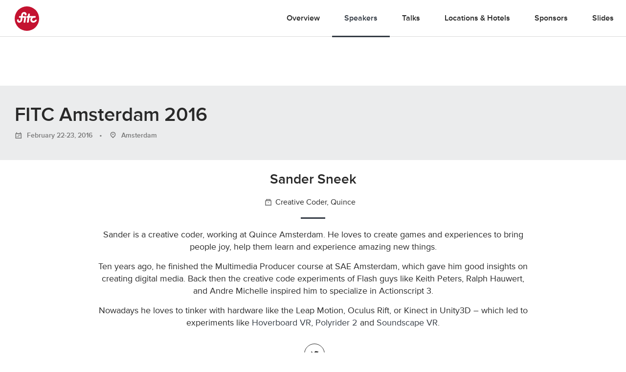

--- FILE ---
content_type: text/html; charset=UTF-8
request_url: https://fitc.ca/speaker/sander-sneek/?event=18394/
body_size: 18574
content:
<!DOCTYPE html>
<html lang="en-US">
<head>
  <!-- Google Tag Manager
  <script>(function(w,d,s,l,i){w[l]=w[l]||[];w[l].push({'gtm.start':
  new Date().getTime(),event:'gtm.js'});var f=d.getElementsByTagName(s)[0],
  j=d.createElement(s),dl=l!='dataLayer'?'&l='+l:'';j.async=true;j.src=
  'https://www.googletagmanager.com/gtm.js?id='+i+dl;f.parentNode.insertBefore(j,f);
})(window,document,'script','dataLayer','GTM-KNKM6FD');</script>
End Google Tag Manager -->
<meta charset="UTF-8">
<meta name="viewport" content="width=device-width, initial-scale=1">
<link rel="profile" href="http://gmpg.org/xfn/11">
<link rel="pingback" href="https://fitc.ca/xmlrpc.php">
<script src="//use.typekit.net/xpb3apf.js"></script>
<script>try { Typekit.load(); } catch (e) {}</script>
<meta name='robots' content='index, follow, max-image-preview:large, max-snippet:-1, max-video-preview:-1' />
	<style>img:is([sizes="auto" i], [sizes^="auto," i]) { contain-intrinsic-size: 3000px 1500px }</style>
	
	<!-- This site is optimized with the Yoast SEO Premium plugin v26.6 (Yoast SEO v26.6) - https://yoast.com/wordpress/plugins/seo/ -->
	<title>Sander Sneek - FITC</title>
	<link rel="canonical" href="https://fitc.ca/speaker/sander-sneek/?event=18394/" />
	<meta property="og:locale" content="en_US" />
	<meta property="og:type" content="article" />
	<meta property="og:title" content="Sander Sneek" />
	<meta property="og:url" content="https://fitc.ca/speaker/sander-sneek/?event=18394/" />
	<meta property="og:site_name" content="FITC" />
	<meta property="article:publisher" content="https://www.facebook.com/fitcevents" />
	<meta property="article:modified_time" content="2015-10-08T00:39:31+00:00" />
	<meta property="og:image" content="https://media-library.fitc.ca/wp-content/uploads/2016/04/16211442/large.png" />
	<meta property="og:image:width" content="1200" />
	<meta property="og:image:height" content="630" />
	<meta property="og:image:type" content="image/png" />
	<script type="application/ld+json" class="yoast-schema-graph">{"@context":"https://schema.org","@graph":[{"@type":"WebPage","@id":"https://fitc.ca/speaker/sander-sneek/","url":"https://fitc.ca/speaker/sander-sneek/","name":"Sander Sneek - FITC","isPartOf":{"@id":"https://fitc.ca/#website"},"datePublished":"2015-09-10T22:13:54+00:00","dateModified":"2015-10-08T00:39:31+00:00","breadcrumb":{"@id":"https://fitc.ca/speaker/sander-sneek/#breadcrumb"},"inLanguage":"en-US","potentialAction":[{"@type":"ReadAction","target":["https://fitc.ca/speaker/sander-sneek/"]}]},{"@type":"BreadcrumbList","@id":"https://fitc.ca/speaker/sander-sneek/#breadcrumb","itemListElement":[{"@type":"ListItem","position":1,"name":"Home","item":"https://fitc.ca/"},{"@type":"ListItem","position":2,"name":"Speakers","item":"https://fitc.ca/speaker/"},{"@type":"ListItem","position":3,"name":"Sander Sneek"}]},{"@type":"WebSite","@id":"https://fitc.ca/#website","url":"https://fitc.ca/","name":"FITC","description":"Future. Innovation. Technology. Creativity. // Inspirational &amp; Educational Events for the Design &amp; Technology Community","publisher":{"@id":"https://fitc.ca/#organization"},"potentialAction":[{"@type":"SearchAction","target":{"@type":"EntryPoint","urlTemplate":"https://fitc.ca/?s={search_term_string}"},"query-input":{"@type":"PropertyValueSpecification","valueRequired":true,"valueName":"search_term_string"}}],"inLanguage":"en-US"},{"@type":"Organization","@id":"https://fitc.ca/#organization","name":"FITC","url":"https://fitc.ca/","logo":{"@type":"ImageObject","inLanguage":"en-US","@id":"https://fitc.ca/#/schema/logo/image/","url":"https://media-library.fitc.ca/wp-content/uploads/2019/08/16232016/fitc_logo_redspot.png","contentUrl":"https://media-library.fitc.ca/wp-content/uploads/2019/08/16232016/fitc_logo_redspot.png","width":500,"height":500,"caption":"FITC"},"image":{"@id":"https://fitc.ca/#/schema/logo/image/"},"sameAs":["https://www.facebook.com/fitcevents","https://x.com/fitc","https://www.instagram.com/fitc/","https://www.linkedin.com/company/fitc/","https://www.youtube.com/user/fitcevents"]}]}</script>
	<!-- / Yoast SEO Premium plugin. -->


<link rel="alternate" type="application/rss+xml" title="FITC &raquo; Feed" href="https://fitc.ca/feed/" />
<link rel="alternate" type="application/rss+xml" title="FITC &raquo; Comments Feed" href="https://fitc.ca/comments/feed/" />
<link rel="alternate" type="application/json" title="FITC Events" href="https://fitc.ca/events.json">
<script type="text/javascript">
/* <![CDATA[ */
window._wpemojiSettings = {"baseUrl":"https:\/\/s.w.org\/images\/core\/emoji\/16.0.1\/72x72\/","ext":".png","svgUrl":"https:\/\/s.w.org\/images\/core\/emoji\/16.0.1\/svg\/","svgExt":".svg","source":{"concatemoji":"https:\/\/fitc.ca\/wp-includes\/js\/wp-emoji-release.min.js?ver=6.8.3"}};
/*! This file is auto-generated */
!function(s,n){var o,i,e;function c(e){try{var t={supportTests:e,timestamp:(new Date).valueOf()};sessionStorage.setItem(o,JSON.stringify(t))}catch(e){}}function p(e,t,n){e.clearRect(0,0,e.canvas.width,e.canvas.height),e.fillText(t,0,0);var t=new Uint32Array(e.getImageData(0,0,e.canvas.width,e.canvas.height).data),a=(e.clearRect(0,0,e.canvas.width,e.canvas.height),e.fillText(n,0,0),new Uint32Array(e.getImageData(0,0,e.canvas.width,e.canvas.height).data));return t.every(function(e,t){return e===a[t]})}function u(e,t){e.clearRect(0,0,e.canvas.width,e.canvas.height),e.fillText(t,0,0);for(var n=e.getImageData(16,16,1,1),a=0;a<n.data.length;a++)if(0!==n.data[a])return!1;return!0}function f(e,t,n,a){switch(t){case"flag":return n(e,"\ud83c\udff3\ufe0f\u200d\u26a7\ufe0f","\ud83c\udff3\ufe0f\u200b\u26a7\ufe0f")?!1:!n(e,"\ud83c\udde8\ud83c\uddf6","\ud83c\udde8\u200b\ud83c\uddf6")&&!n(e,"\ud83c\udff4\udb40\udc67\udb40\udc62\udb40\udc65\udb40\udc6e\udb40\udc67\udb40\udc7f","\ud83c\udff4\u200b\udb40\udc67\u200b\udb40\udc62\u200b\udb40\udc65\u200b\udb40\udc6e\u200b\udb40\udc67\u200b\udb40\udc7f");case"emoji":return!a(e,"\ud83e\udedf")}return!1}function g(e,t,n,a){var r="undefined"!=typeof WorkerGlobalScope&&self instanceof WorkerGlobalScope?new OffscreenCanvas(300,150):s.createElement("canvas"),o=r.getContext("2d",{willReadFrequently:!0}),i=(o.textBaseline="top",o.font="600 32px Arial",{});return e.forEach(function(e){i[e]=t(o,e,n,a)}),i}function t(e){var t=s.createElement("script");t.src=e,t.defer=!0,s.head.appendChild(t)}"undefined"!=typeof Promise&&(o="wpEmojiSettingsSupports",i=["flag","emoji"],n.supports={everything:!0,everythingExceptFlag:!0},e=new Promise(function(e){s.addEventListener("DOMContentLoaded",e,{once:!0})}),new Promise(function(t){var n=function(){try{var e=JSON.parse(sessionStorage.getItem(o));if("object"==typeof e&&"number"==typeof e.timestamp&&(new Date).valueOf()<e.timestamp+604800&&"object"==typeof e.supportTests)return e.supportTests}catch(e){}return null}();if(!n){if("undefined"!=typeof Worker&&"undefined"!=typeof OffscreenCanvas&&"undefined"!=typeof URL&&URL.createObjectURL&&"undefined"!=typeof Blob)try{var e="postMessage("+g.toString()+"("+[JSON.stringify(i),f.toString(),p.toString(),u.toString()].join(",")+"));",a=new Blob([e],{type:"text/javascript"}),r=new Worker(URL.createObjectURL(a),{name:"wpTestEmojiSupports"});return void(r.onmessage=function(e){c(n=e.data),r.terminate(),t(n)})}catch(e){}c(n=g(i,f,p,u))}t(n)}).then(function(e){for(var t in e)n.supports[t]=e[t],n.supports.everything=n.supports.everything&&n.supports[t],"flag"!==t&&(n.supports.everythingExceptFlag=n.supports.everythingExceptFlag&&n.supports[t]);n.supports.everythingExceptFlag=n.supports.everythingExceptFlag&&!n.supports.flag,n.DOMReady=!1,n.readyCallback=function(){n.DOMReady=!0}}).then(function(){return e}).then(function(){var e;n.supports.everything||(n.readyCallback(),(e=n.source||{}).concatemoji?t(e.concatemoji):e.wpemoji&&e.twemoji&&(t(e.twemoji),t(e.wpemoji)))}))}((window,document),window._wpemojiSettings);
/* ]]> */
</script>
<style id='wp-emoji-styles-inline-css' type='text/css'>

	img.wp-smiley, img.emoji {
		display: inline !important;
		border: none !important;
		box-shadow: none !important;
		height: 1em !important;
		width: 1em !important;
		margin: 0 0.07em !important;
		vertical-align: -0.1em !important;
		background: none !important;
		padding: 0 !important;
	}
</style>
<link rel='stylesheet' id='wp-block-library-css' href='https://fitc.ca/wp-includes/css/dist/block-library/style.min.css?ver=6.8.3' type='text/css' media='all' />
<style id='classic-theme-styles-inline-css' type='text/css'>
/*! This file is auto-generated */
.wp-block-button__link{color:#fff;background-color:#32373c;border-radius:9999px;box-shadow:none;text-decoration:none;padding:calc(.667em + 2px) calc(1.333em + 2px);font-size:1.125em}.wp-block-file__button{background:#32373c;color:#fff;text-decoration:none}
</style>
<style id='global-styles-inline-css' type='text/css'>
:root{--wp--preset--aspect-ratio--square: 1;--wp--preset--aspect-ratio--4-3: 4/3;--wp--preset--aspect-ratio--3-4: 3/4;--wp--preset--aspect-ratio--3-2: 3/2;--wp--preset--aspect-ratio--2-3: 2/3;--wp--preset--aspect-ratio--16-9: 16/9;--wp--preset--aspect-ratio--9-16: 9/16;--wp--preset--color--black: #000000;--wp--preset--color--cyan-bluish-gray: #abb8c3;--wp--preset--color--white: #ffffff;--wp--preset--color--pale-pink: #f78da7;--wp--preset--color--vivid-red: #cf2e2e;--wp--preset--color--luminous-vivid-orange: #ff6900;--wp--preset--color--luminous-vivid-amber: #fcb900;--wp--preset--color--light-green-cyan: #7bdcb5;--wp--preset--color--vivid-green-cyan: #00d084;--wp--preset--color--pale-cyan-blue: #8ed1fc;--wp--preset--color--vivid-cyan-blue: #0693e3;--wp--preset--color--vivid-purple: #9b51e0;--wp--preset--gradient--vivid-cyan-blue-to-vivid-purple: linear-gradient(135deg,rgba(6,147,227,1) 0%,rgb(155,81,224) 100%);--wp--preset--gradient--light-green-cyan-to-vivid-green-cyan: linear-gradient(135deg,rgb(122,220,180) 0%,rgb(0,208,130) 100%);--wp--preset--gradient--luminous-vivid-amber-to-luminous-vivid-orange: linear-gradient(135deg,rgba(252,185,0,1) 0%,rgba(255,105,0,1) 100%);--wp--preset--gradient--luminous-vivid-orange-to-vivid-red: linear-gradient(135deg,rgba(255,105,0,1) 0%,rgb(207,46,46) 100%);--wp--preset--gradient--very-light-gray-to-cyan-bluish-gray: linear-gradient(135deg,rgb(238,238,238) 0%,rgb(169,184,195) 100%);--wp--preset--gradient--cool-to-warm-spectrum: linear-gradient(135deg,rgb(74,234,220) 0%,rgb(151,120,209) 20%,rgb(207,42,186) 40%,rgb(238,44,130) 60%,rgb(251,105,98) 80%,rgb(254,248,76) 100%);--wp--preset--gradient--blush-light-purple: linear-gradient(135deg,rgb(255,206,236) 0%,rgb(152,150,240) 100%);--wp--preset--gradient--blush-bordeaux: linear-gradient(135deg,rgb(254,205,165) 0%,rgb(254,45,45) 50%,rgb(107,0,62) 100%);--wp--preset--gradient--luminous-dusk: linear-gradient(135deg,rgb(255,203,112) 0%,rgb(199,81,192) 50%,rgb(65,88,208) 100%);--wp--preset--gradient--pale-ocean: linear-gradient(135deg,rgb(255,245,203) 0%,rgb(182,227,212) 50%,rgb(51,167,181) 100%);--wp--preset--gradient--electric-grass: linear-gradient(135deg,rgb(202,248,128) 0%,rgb(113,206,126) 100%);--wp--preset--gradient--midnight: linear-gradient(135deg,rgb(2,3,129) 0%,rgb(40,116,252) 100%);--wp--preset--font-size--small: 13px;--wp--preset--font-size--medium: 20px;--wp--preset--font-size--large: 36px;--wp--preset--font-size--x-large: 42px;--wp--preset--spacing--20: 0.44rem;--wp--preset--spacing--30: 0.67rem;--wp--preset--spacing--40: 1rem;--wp--preset--spacing--50: 1.5rem;--wp--preset--spacing--60: 2.25rem;--wp--preset--spacing--70: 3.38rem;--wp--preset--spacing--80: 5.06rem;--wp--preset--shadow--natural: 6px 6px 9px rgba(0, 0, 0, 0.2);--wp--preset--shadow--deep: 12px 12px 50px rgba(0, 0, 0, 0.4);--wp--preset--shadow--sharp: 6px 6px 0px rgba(0, 0, 0, 0.2);--wp--preset--shadow--outlined: 6px 6px 0px -3px rgba(255, 255, 255, 1), 6px 6px rgba(0, 0, 0, 1);--wp--preset--shadow--crisp: 6px 6px 0px rgba(0, 0, 0, 1);}:where(.is-layout-flex){gap: 0.5em;}:where(.is-layout-grid){gap: 0.5em;}body .is-layout-flex{display: flex;}.is-layout-flex{flex-wrap: wrap;align-items: center;}.is-layout-flex > :is(*, div){margin: 0;}body .is-layout-grid{display: grid;}.is-layout-grid > :is(*, div){margin: 0;}:where(.wp-block-columns.is-layout-flex){gap: 2em;}:where(.wp-block-columns.is-layout-grid){gap: 2em;}:where(.wp-block-post-template.is-layout-flex){gap: 1.25em;}:where(.wp-block-post-template.is-layout-grid){gap: 1.25em;}.has-black-color{color: var(--wp--preset--color--black) !important;}.has-cyan-bluish-gray-color{color: var(--wp--preset--color--cyan-bluish-gray) !important;}.has-white-color{color: var(--wp--preset--color--white) !important;}.has-pale-pink-color{color: var(--wp--preset--color--pale-pink) !important;}.has-vivid-red-color{color: var(--wp--preset--color--vivid-red) !important;}.has-luminous-vivid-orange-color{color: var(--wp--preset--color--luminous-vivid-orange) !important;}.has-luminous-vivid-amber-color{color: var(--wp--preset--color--luminous-vivid-amber) !important;}.has-light-green-cyan-color{color: var(--wp--preset--color--light-green-cyan) !important;}.has-vivid-green-cyan-color{color: var(--wp--preset--color--vivid-green-cyan) !important;}.has-pale-cyan-blue-color{color: var(--wp--preset--color--pale-cyan-blue) !important;}.has-vivid-cyan-blue-color{color: var(--wp--preset--color--vivid-cyan-blue) !important;}.has-vivid-purple-color{color: var(--wp--preset--color--vivid-purple) !important;}.has-black-background-color{background-color: var(--wp--preset--color--black) !important;}.has-cyan-bluish-gray-background-color{background-color: var(--wp--preset--color--cyan-bluish-gray) !important;}.has-white-background-color{background-color: var(--wp--preset--color--white) !important;}.has-pale-pink-background-color{background-color: var(--wp--preset--color--pale-pink) !important;}.has-vivid-red-background-color{background-color: var(--wp--preset--color--vivid-red) !important;}.has-luminous-vivid-orange-background-color{background-color: var(--wp--preset--color--luminous-vivid-orange) !important;}.has-luminous-vivid-amber-background-color{background-color: var(--wp--preset--color--luminous-vivid-amber) !important;}.has-light-green-cyan-background-color{background-color: var(--wp--preset--color--light-green-cyan) !important;}.has-vivid-green-cyan-background-color{background-color: var(--wp--preset--color--vivid-green-cyan) !important;}.has-pale-cyan-blue-background-color{background-color: var(--wp--preset--color--pale-cyan-blue) !important;}.has-vivid-cyan-blue-background-color{background-color: var(--wp--preset--color--vivid-cyan-blue) !important;}.has-vivid-purple-background-color{background-color: var(--wp--preset--color--vivid-purple) !important;}.has-black-border-color{border-color: var(--wp--preset--color--black) !important;}.has-cyan-bluish-gray-border-color{border-color: var(--wp--preset--color--cyan-bluish-gray) !important;}.has-white-border-color{border-color: var(--wp--preset--color--white) !important;}.has-pale-pink-border-color{border-color: var(--wp--preset--color--pale-pink) !important;}.has-vivid-red-border-color{border-color: var(--wp--preset--color--vivid-red) !important;}.has-luminous-vivid-orange-border-color{border-color: var(--wp--preset--color--luminous-vivid-orange) !important;}.has-luminous-vivid-amber-border-color{border-color: var(--wp--preset--color--luminous-vivid-amber) !important;}.has-light-green-cyan-border-color{border-color: var(--wp--preset--color--light-green-cyan) !important;}.has-vivid-green-cyan-border-color{border-color: var(--wp--preset--color--vivid-green-cyan) !important;}.has-pale-cyan-blue-border-color{border-color: var(--wp--preset--color--pale-cyan-blue) !important;}.has-vivid-cyan-blue-border-color{border-color: var(--wp--preset--color--vivid-cyan-blue) !important;}.has-vivid-purple-border-color{border-color: var(--wp--preset--color--vivid-purple) !important;}.has-vivid-cyan-blue-to-vivid-purple-gradient-background{background: var(--wp--preset--gradient--vivid-cyan-blue-to-vivid-purple) !important;}.has-light-green-cyan-to-vivid-green-cyan-gradient-background{background: var(--wp--preset--gradient--light-green-cyan-to-vivid-green-cyan) !important;}.has-luminous-vivid-amber-to-luminous-vivid-orange-gradient-background{background: var(--wp--preset--gradient--luminous-vivid-amber-to-luminous-vivid-orange) !important;}.has-luminous-vivid-orange-to-vivid-red-gradient-background{background: var(--wp--preset--gradient--luminous-vivid-orange-to-vivid-red) !important;}.has-very-light-gray-to-cyan-bluish-gray-gradient-background{background: var(--wp--preset--gradient--very-light-gray-to-cyan-bluish-gray) !important;}.has-cool-to-warm-spectrum-gradient-background{background: var(--wp--preset--gradient--cool-to-warm-spectrum) !important;}.has-blush-light-purple-gradient-background{background: var(--wp--preset--gradient--blush-light-purple) !important;}.has-blush-bordeaux-gradient-background{background: var(--wp--preset--gradient--blush-bordeaux) !important;}.has-luminous-dusk-gradient-background{background: var(--wp--preset--gradient--luminous-dusk) !important;}.has-pale-ocean-gradient-background{background: var(--wp--preset--gradient--pale-ocean) !important;}.has-electric-grass-gradient-background{background: var(--wp--preset--gradient--electric-grass) !important;}.has-midnight-gradient-background{background: var(--wp--preset--gradient--midnight) !important;}.has-small-font-size{font-size: var(--wp--preset--font-size--small) !important;}.has-medium-font-size{font-size: var(--wp--preset--font-size--medium) !important;}.has-large-font-size{font-size: var(--wp--preset--font-size--large) !important;}.has-x-large-font-size{font-size: var(--wp--preset--font-size--x-large) !important;}
:where(.wp-block-post-template.is-layout-flex){gap: 1.25em;}:where(.wp-block-post-template.is-layout-grid){gap: 1.25em;}
:where(.wp-block-columns.is-layout-flex){gap: 2em;}:where(.wp-block-columns.is-layout-grid){gap: 2em;}
:root :where(.wp-block-pullquote){font-size: 1.5em;line-height: 1.6;}
</style>
<link rel='stylesheet' id='search-filter-plugin-styles-css' href='https://fitc.ca/wp-content/plugins/search-filter-pro/public/assets/css/search-filter.min.css?ver=2.5.10' type='text/css' media='all' />
<link rel='stylesheet' id='fitc-2021-style-css' href='https://fitc.ca/wp-content/themes/fitc-2021/style.css?ver=6.8.3' type='text/css' media='all' />
<script type="text/javascript" src="https://fitc.ca/wp-content/plugins/stop-user-enumeration/frontend/js/frontend.js?ver=1.7.5" id="stop-user-enumeration-js" defer="defer" data-wp-strategy="defer"></script>
<script type="text/javascript" src="https://fitc.ca/wp-includes/js/jquery/jquery.min.js?ver=3.7.1" id="jquery-core-js"></script>
<script type="text/javascript" src="https://fitc.ca/wp-includes/js/jquery/jquery-migrate.min.js?ver=3.4.1" id="jquery-migrate-js"></script>
<script type="text/javascript" id="search-filter-plugin-build-js-extra">
/* <![CDATA[ */
var SF_LDATA = {"ajax_url":"https:\/\/fitc.ca\/wp-admin\/admin-ajax.php","home_url":"https:\/\/fitc.ca\/","extensions":[]};
/* ]]> */
</script>
<script type="text/javascript" src="https://fitc.ca/wp-content/plugins/search-filter-pro/public/assets/js/search-filter-build.min.js?ver=2.5.10" id="search-filter-plugin-build-js"></script>
<script type="text/javascript" src="https://fitc.ca/wp-content/plugins/search-filter-pro/public/assets/js/chosen.jquery.min.js?ver=2.5.10" id="search-filter-plugin-chosen-js"></script>
<link rel="https://api.w.org/" href="https://fitc.ca/wp-json/" /><link rel="EditURI" type="application/rsd+xml" title="RSD" href="https://fitc.ca/xmlrpc.php?rsd" />
<link rel="alternate" title="oEmbed (JSON)" type="application/json+oembed" href="https://fitc.ca/wp-json/oembed/1.0/embed?url=https%3A%2F%2Ffitc.ca%2Fspeaker%2Fsander-sneek%2F" />
<link rel="alternate" title="oEmbed (XML)" type="text/xml+oembed" href="https://fitc.ca/wp-json/oembed/1.0/embed?url=https%3A%2F%2Ffitc.ca%2Fspeaker%2Fsander-sneek%2F&#038;format=xml" />
<style type="text/css">.recentcomments a{display:inline !important;padding:0 !important;margin:0 !important;}</style><link rel="icon" href="https://media-library.fitc.ca/wp-content/uploads/2019/06/27150534/favicon-150x150.png" sizes="32x32" />
<link rel="icon" href="https://media-library.fitc.ca/wp-content/uploads/2019/06/27150534/favicon-300x300.png" sizes="192x192" />
<link rel="apple-touch-icon" href="https://media-library.fitc.ca/wp-content/uploads/2019/06/27150534/favicon-180x180.png" />
<meta name="msapplication-TileImage" content="https://media-library.fitc.ca/wp-content/uploads/2019/06/27150534/favicon-300x300.png" />
<link rel="stylesheet" href="https://fitc.ca/wp-content/themes/fitc-2021/assets/css/app.css?ver=251209-205955">
<link  rel="alternate"  type="application/json"  title="FITC Events"  href="https://fitc.ca/events.json">

</head>
<body class="wp-singular speaker-template-default single single-speaker postid-18389 wp-theme-fitc-2021 speaker-sander-sneek single-event">
  <!-- Google Tag Manager (noscript) -->
  <noscript><iframe src="https://www.googletagmanager.com/ns.html?id=GTM-KNKM6FD"
    height="0" width="0" style="display:none;visibility:hidden"></iframe></noscript>
    <!-- End Google Tag Manager (noscript) -->
    <a class="skip-link sr-only focusable" href="#content">Skip to content</a>
    <header id="site-header" class="site-header">
      <div class="container-fluid">
        <div class="header-content">
          <h1 class="site-title">
            <a href="https://fitc.ca/" rel="home">
              <span class="icon logo-fitc"><span class="sr-only">FITC</span> <svg xmlns="http://www.w3.org/2000/svg" viewBox="0 0 100 100">
<g class="logo-fitc">
	<circle cx="50" cy="50" r="50" style="fill:#c41230;"/>
	<path style="fill:#FFFFFF;" d="M64.3,53.2c0.5-3.7,2.4-7.1,5.2-9.5c-1.8,1-3.1,2-3.1,2c-0.7,0.5-1.7,0.9-2.3,0.9h-4l-2.7,18.1
		c-0.1,0.9-0.9,1.6-1.8,1.6h-4.2c-0.9,0-1.5-0.7-1.3-1.6l2.7-18.1h-3.2c-0.9,0-1.5-0.7-1.3-1.6l0.6-3.8c0.1-0.9,1-1.5,1.8-1.5h3.1
		l1.3-8.5c0.1-0.9,0.9-1.6,1.8-1.6h4.2c0.9,0,1.5,0.7,1.3,1.6l-1.3,8.5h23.5c0.9,0,1.5,0.7,1.3,1.5L85.4,45c-0.1,0.9-1,1.6-1.8,1.6
		h-5.1c-3.5,0.1-6.7,3.1-7.2,6.6c-0.5,3.6,2.1,6.6,5.7,6.6c4.6,0,6.6-4.2,6.7-4.3c0,0,0,0,0,0c0.3-0.5,0.8-0.8,1.4-0.8h4.2
		c0.8,0,1.4,0.6,1.2,1.4c-0.3,1.8-4.8,10.5-14.4,10.5C68.5,66.7,63.3,60.6,64.3,53.2 M9.9,60c-0.7-2.3,0-5.2,0-5.2l0,0
		c0.2-0.8,0.9-1.5,1.7-1.5h3.9c0.8,0,1.5,0.7,1.3,1.6c-0.6,2.4-0.4,4.9,2.5,4.9c2,0,3.7-1.4,4-3.3c0.1-0.7,1.5-9.9,1.5-9.9h-6.2
		c-0.9,0-1.5-0.7-1.3-1.6l0.6-3.8c0.1-0.9,1-1.5,1.8-1.5H26l0.8-5.7c0.6-4,4-10.9,12.5-10.9c5.3,0,8.4,3.6,9.2,6.7
		c0.5,1.9-0.2,5.2-0.2,5.2c-0.1,0.9-0.9,1.6-1.8,1.6h-4.5c-0.9,0-1.5-0.7-1.3-1.6l0.2-1.4c0-0.6,0.4-3.4-2.8-3.4
		c-3.1,0-3.8,3.3-3.8,3.3l-1,6.3h10.4c1.9,0,3.4,1.5,3.4,3.4c0,0.7-3.3,21.7-3.3,21.7c-0.1,0.8-0.9,1.5-1.7,1.5h-4.4
		c-0.8,0-1.4-0.7-1.3-1.5l2.8-18.2h-7l-1.5,10c-1.9,8-8.9,10.2-12.1,10.2C12.8,66.7,10.6,62.4,9.9,60"/>
</g>
</svg>
</span>            </a>
          </h1>
          <button id="menu-toggle" class="menu-toggle" aria-controls="primary-menu" aria-expanded="false">
            <span class="icon icon-menu"><span class="sr-only">Primary Menu</span> <?xml version="1.0" encoding="utf-8"?>
<!-- Generator: Adobe Illustrator 25.1.0, SVG Export Plug-In . SVG Version: 6.00 Build 0)  -->
<svg version="1.1" id="Layer_1" xmlns="http://www.w3.org/2000/svg" xmlns:xlink="http://www.w3.org/1999/xlink" x="0px" y="0px"
	 viewBox="0 0 100 63.4"   xml:space="preserve">
<g>
	<path d="M0,63.4h100v-4H0V63.4z"/>
	<path d="M0,34.3h100v-4H0V34.3z"/>
	<path d="M0,4h100V0H0V4z"/>
</g>
</svg>
</span>          </button>
          <nav id="site-navigation" class="site-navigation">
            <h1 class="sr-only">Site Navigation</h1>
            <div id="site-navigation-content" class="site-navigation-content  w-100">
                              <style>
  .icon.logo-fitc svg {
    color: #c41230 !important;
  }
  .short-divider {
    background: #353c45;
  }
  .connect-socials .icon-github {
    color: #292929;
  }
  .connect-socials  .icon-github:hover {
    color: #fff;
  }
  .connect-socials  .icon-book g {
    fill: #292929 !important;
  }
  .card-bottom a .icon-book g {
    fill: #353c45 !important;
  }
  .site-header .nav-main a:hover, .site-header.nav-light .nav-main a:hover {
    color: #353c45;
  }
  .modules-event-tickets .tickets .tbody .ticket-row:nth-of-type(2n+1) .ticket-price {
    color: #353c45;
  }
  .connect-socials  .icon-book:hover g {
    fill: #fff !important;
  }
  .card-bottom a .icon-github {
    color: #353c45;
  }
  .icon-github, .icon-github:hover {
    color: #353c45;
  }
  a {
    color: #353c45  }
  .event-template-default .section-accent,
  .presentation-template-default .section-accent,
  .single-event .section-accent,
  .single-presentation .section-accent {
    background-color:#ebeced;
  }
  .section-accent.video-section .bg-wrapper {
    background-color:#ebeced;
  }
  .event-template-default .btn-default, .single-event .btn-default, .event-template-default h3:before, .single-event h3:before,
  .nav-main .extra-nav-toggler:hover span, .nav-secondary .extra-nav-toggler:hover span, .nav-main .extra-nav-toggler:hover span, .nav-secondary .extra-nav-toggler:hover span,
  .modules-event-overview .post .header-with-line:before {
    background-color: #353c45  }
  .event-template-default .btn-default {
    color: #fff;
  }
  .btn-default:hover {
    filter: brightness(105%);
    color: #fff;
  }
  .modules-event-slides .post-list .presentation-description .link-more,
  .modules-slides-list .post-list .presentation-description .link-more,
  .modules-videos-list .post-list .presentation-description .link-more,
  .modules-event-presentations .post-list .presentation-description .link-more,
  .modules-event-workshops .post-list .presentation-description .link-more,
  .modules-event-the-bside .post-list .presentation-description .link-more,
  .modules-event-the-hub .post-list .presentation-description .link-more,
  .event-template-default a,
  .footer-contact .footer-legal-links a:hover,
  .single-event .nav-main .menu-item-events a, .single-event .nav-secondary .menu-item-events a  {
    color: #353c45  }
  .sf-field-taxonomy-speaker_tags ul li .sf-label-checkbox:hover, .tag:hover, .sf-field-taxonomy-speaker_tags ul li .sf-label-checkbox.selected, .tag.selected,
  .modules-events-series-speakers .speaker-filter-tags .tag.selected, .modules-event-speakers .speaker-filter-tags .tag.selected, .modules-videos-list .speaker-filter-tags .tag.selected, .modules-slides-list .speaker-filter-tags .tag.selected, .modules-event-speakers .speaker-filter-tags .tag.selected, .modules-event-slides .speaker-filter-tags .tag.selected, .modules-speakers-list .speaker-filter-tags .tag.selected, .modules-event-speakers-featured .speaker-filter-tags .tag.selected, .modules-about-staff .speaker-filter-tags .tag.selected{
    background-color: #353c45;
    border-color:  #353c45;
    color: #fff !important;
  }
  .notice {
    background-color:#ebeced;
    color: #353c45;
  }
  .nav-main .extra-event-nav ul li a:hover, .nav-secondary .extra-event-nav ul li a:hover {
    background-color:#ebeced;
    color: #353c45  }
  .modules-events-series-speakers .card-bottom .icon .fg, .modules-event-speakers .card-bottom .icon .fg, .modules-videos-list .card-bottom .icon .fg, .modules-slides-list .card-bottom .icon .fg, .modules-event-speakers .card-bottom .icon .fg, .modules-event-slides .card-bottom .icon .fg, .modules-speakers-list .card-bottom .icon .fg, .modules-event-speakers-featured .card-bottom .icon .fg, .modules-events-series-speakers .card-bottom .icon #fg, .modules-event-speakers .card-bottom .icon #fg, .modules-videos-list .card-bottom .icon #fg, .modules-slides-list .card-bottom .icon #fg, .modules-event-speakers .card-bottom .icon #fg, .modules-event-slides .card-bottom .icon #fg, .modules-speakers-list .card-bottom .icon #fg, .modules-event-speakers-featured .card-bottom .icon #fg, .modules-events-series-speakers .card-bottom .icon-book .bg, .modules-event-speakers .card-bottom .icon-book .bg, .modules-videos-list .card-bottom .icon-book .bg, .modules-slides-list .card-bottom .icon-book .bg, .modules-event-speakers .card-bottom .icon-book .bg, .modules-event-slides .card-bottom .icon-book .bg, .modules-speakers-list .card-bottom .icon-book .bg, .modules-event-speakers-featured .card-bottom .icon-book .bg, .modules-events-series-speakers .card-bottom .icon-github .fg:nth-child(2), .modules-event-speakers .card-bottom .icon-github .fg:nth-child(2), .modules-videos-list .card-bottom .icon-github .fg:nth-child(2), .modules-slides-list .card-bottom .icon-github .fg:nth-child(2), .modules-event-speakers .card-bottom .icon-github .fg:nth-child(2), .modules-event-slides .card-bottom .icon-github .fg:nth-child(2), .modules-speakers-list .card-bottom .icon-github .fg:nth-child(2), .modules-event-speakers-featured .card-bottom .icon-github .fg:nth-child(2) {
    fill: #353c45  }
  .why-buy-point .img-title,
  .site-header .outline-social:hover, .site-header.nav-light .outline-social:hover {
    background:#ebeced;
  }
  .site-header .outline-social:hover .icon .fg, .site-header.nav-light .outline-social:hover .icon .fg, .site-header .outline-social:hover .icon #fg, .site-header.nav-light .outline-social:hover .icon #fg {
    fill: #353c45;
  }
  .footer-contact a {
    color: transparent;
  }
  .footer-contact a:hover span {
    background:#ebeced;
  }
  .footer-contact a:hover .icon .fg, .notice p svg {
    fill: #353c45;
  }
  .why-buy-point path {
    fill: #353c45 !important;
  }
  .section-accent .why-buy-point .img-title{
    background:#d7d8da;
  }
  .modules-speakers-speaker .connect-socials a:hover,
  .modules-speakers-speaker .connect-socials a.btn-outline:hover {
    background-color: #353c45  }
  .footer-contact a:hover .icon #fg, .modules-speakers-speaker .connect-socials a:hover .icon .fg, .modules-speakers-speaker .connect-socials a:hover .icon #fg {
    fill: white;
  }
  .btn-outline {
    border-color:#353c45;
    color:#353c45;
  }
  .btn-outline path {
    stroke:#353c45;
  }
  .btn-outline:hover, .modules-event-schedule .schedule-day.selected {
    background-color:#353c45;
    color: #fff;
    border-color:#353c45;
  }
  .modules-event-slides .link-schedule-add.is-fav:hover, .modules-slides-list .link-schedule-add.is-fav:hover, .modules-videos-list .link-schedule-add.is-fav:hover, .modules-event-presentations .link-schedule-add.is-fav:hover, .modules-event-workshops .link-schedule-add.is-fav:hover, .modules-event-the-bside .link-schedule-add.is-fav:hover, .modules-event-the-hub .link-schedule-add.is-fav:hover {
    background:#ebeced;
    border-color:#353c45;
    color:#353c45;
  }
  .modules-event-schedule .schedule .schedule-row .link-schedule-add {
    border-color:#353c45;
  }
  .modules-event-schedule .schedule .link-schedule-add.is-fav{
    color:#353c45;
  }
  .modules-event-schedule .schedule .link-schedule-add.is-fav:hover {
    color:#353c45;
    border-color:#353c45;
    background:#ebeced;
  }
  .modules-event-schedule .schedule .thead .th{
    color:#353c45;
  }
  .modules-event-schedule .schedule .link-schedule-add.is-fav path,
  .modules-event-slides .link-schedule-add.is-fav path, .modules-slides-list .link-schedule-add.is-fav path, .modules-videos-list .link-schedule-add.is-fav path, .modules-event-presentations .link-schedule-add.is-fav, .modules-event-workshops .link-schedule-add.is-fav path, .modules-event-the-bside .link-schedule-add.is-fav path, .modules-event-the-hub .link-schedule-add.is-fav path {
    stroke:#353c45;
  }
  .modules-event-schedule .schedule-day {
    border-color: #222;
    color: #222;
    background: transparent;
  }
  .modules-location-venue .location-meta .btn-outline path, .modules-event-locations-hotels .location-meta .btn-outline path {
    fill:#353c45;
  }
  .modules-location-venue .location-meta .btn-outline:hover path, .modules-event-locations-hotels .location-meta .btn-outline:hover path  {
    fill: #fff;
  }
  .modules-event-schedule .schedule-day.selected {
    color: #fff;
  }
  .modules-event-schedule .schedule .tbody .tr.is-break, .modules-event-schedule .schedule .schedule-item-inner.is-tall{
    background:#ebeced !important;
  }
  .modules-event-tickets .tickets .tbody .ticket-row:nth-of-type(2n+1) .th, .modules-event-tickets .tickets .tbody .ticket-row:nth-of-type(2n+1) .selected::before {
    background:#ebeced;
    color:#353c45;
  }
  .modules-presentation-presentation .link-schedule-add.is-fav, .modules-event-overview .link-schedule-add.is-fav,
  .modules-presentation-presentation .link-schedule-add.is-fav:hover, .modules-event-overview .link-schedule-add.is-fav:hover,
  .modules-event-slides .link-schedule-add.is-fav, .modules-slides-list .link-schedule-add.is-fav, .modules-videos-list .link-schedule-add.is-fav, .modules-event-presentations .link-schedule-add.is-fav, .modules-event-workshops .link-schedule-add.is-fav, .modules-event-the-bside .link-schedule-add.is-fav, .modules-event-the-hub .link-schedule-add.is-fav {
    color:#353c45;
    border-color:#353c45;
  }
  .modules-presentation-presentation .link-schedule-add.is-fav path, .modules-event-overview .link-schedule-add.is-fav path {
    stroke:#353c45;
  }
  .modules-event-tickets .tickets .bottom-sm div {
    color:#353c45;
  }
  .sf-field-post-meta-country ul li .sf-label-checkbox:hover, .speaker-filter-countries li a:hover {
    background:#ebeced;
    color: #292929;
  }
  .modules-event-overview .post h2:before, .modules-event-overview .post h3:before {
    background-color:#353c45;
  }
  .form-feedback .rangeslider__handle:after, .accordion-toggle .horizontal, .accordion-toggle .vertical {
    background-color:#353c45;
  }
  .red {
    color:#353c45;
  }
  .sf-field-taxonomy-speaker_tags ul li .sf-label-checkbox, .tag {
    color: #292929 !important;
  }
  .nav-main .extra-event-nav ul li.selected a, .nav-secondary .extra-event-nav ul li.selected a {
    color:#353c45;
  }
  .nav-main li.current_page_item a, .nav-secondary li.current_page_item a, .nav-main li.selected a, .nav-secondary li.selected a {
    border-bottom-color: #353c45;
    color:#353c45;
  }
  .form-feedback .rangeslider__fill {
    background-color: #353c45;
  }
  .form-feedback input[type="range"]:focus + .rangeslider .rangeslider__handle {
    box-shadow:  0 0 0 2px  #ebeced;
    border-color: #353c45;
  }
  .form-feedback input:focus, .form-feedback textarea:focus, .form-feedback select:focus {
    box-shadow:  0 0 0 2px  #ebeced;
    border-color: #353c45;
  }
  .faqs .accordion-toggle .horizontal, .faqs .accordion-toggle .vertical {
    background-color:#353c45;
  }
  .modules-event-feedback .tab-contents ul.tabs li.current-tab, .modules-event-event-feedback .tab-contents ul.tabs li.current-tab, .modules-event-session-feedback .tab-contents ul.tabs li.current-tab {
    background-color:#353c45;
  }
  .modules-event-feedback .tab-contents ul.tabs li, .modules-event-event-feedback .tab-contents ul.tabs li, .modules-event-session-feedback .tab-contents ul.tabs li {
    border: 1px solid #292929;
    background: #fff;
    color: #292929;
  }
  @media only screen and (max-width: 991px) {
    .bg-wrapper {
      background:#ebeced;
    }
    .nav-main .extra-event-nav ul li a:hover, .nav-secondary .extra-event-nav ul li a:hover {
      background: transparent;
    }
    .section-accent.video-section {
      background-color: #ebeced !important;
    }
  }
  /*2023 remote tag*/
  .remote-tag {
    background-color:#ebeced;
  }
  .remote-tag {
    border-color: #353c45  }
  .remote-tag .basic-grey, .remote-tag svg path {
    color: #353c45 !important;
  }
  a.remote-tag:hover .basic-grey,  a.remote-tag:hover svg path, a.remote-tag.selected .basic-grey, a.remote-tag.selected  svg path{
    color: #ffffff !important;
  }
  .speaker-remote:hover {
    background-color:#ebeced;
  }
  .webu-buttons .btn-default {
    background: #353c45;
  }
  .webu-buttons .btn-default:hover {
    background: black;
  }




</style>
<ul class="nav-main">
      <li class="">
      <a href="/event/am16/">
        Overview      </a>
    </li>


          <li class="selected">
      <a href="/event/am16/speakers/">
        Speakers      </a>
    </li>


          <li class="">
      <a href="/event/am16/presentations/">
        Talks      </a>
    </li>


          <li class="">
      <a href="/event/am16/locations-hotels/">
        Locations &#038; Hotels      </a>
    </li>


          <li class="">
      <a href="/event/am16/sponsors/">
        Sponsors      </a>
    </li>


          <li class="">
      <a href="/event/am16/slides/">
        Slides      </a>
    </li>


          
    

    <div class="extra-event-nav">
      <ul>
                <!--  <li>  <a href="https://fitc.ca/events">All Events</a></li>-->
        </ul>
      </div>
              </ul>
                </div>
            </nav>
                      </div>
        </div>
      </header>
      <main>
  <style>
  .icon.logo-fitc svg {
    color: #c41230 !important;
  }
  .short-divider {
    background: #353c45;
  }
  .connect-socials .icon-github {
    color: #292929;
  }
  .connect-socials  .icon-github:hover {
    color: #fff;
  }
  .connect-socials  .icon-book g {
    fill: #292929 !important;
  }
  .card-bottom a .icon-book g {
    fill: #353c45 !important;
  }
  .site-header .nav-main a:hover, .site-header.nav-light .nav-main a:hover {
    color: #353c45;
  }
  .modules-event-tickets .tickets .tbody .ticket-row:nth-of-type(2n+1) .ticket-price {
    color: #353c45;
  }
  .connect-socials  .icon-book:hover g {
    fill: #fff !important;
  }
  .card-bottom a .icon-github {
    color: #353c45;
  }
  .icon-github, .icon-github:hover {
    color: #353c45;
  }
  a {
    color: #353c45  }
  .event-template-default .section-accent,
  .presentation-template-default .section-accent,
  .single-event .section-accent,
  .single-presentation .section-accent {
    background-color:#ebeced;
  }
  .section-accent.video-section .bg-wrapper {
    background-color:#ebeced;
  }
  .event-template-default .btn-default, .single-event .btn-default, .event-template-default h3:before, .single-event h3:before,
  .nav-main .extra-nav-toggler:hover span, .nav-secondary .extra-nav-toggler:hover span, .nav-main .extra-nav-toggler:hover span, .nav-secondary .extra-nav-toggler:hover span,
  .modules-event-overview .post .header-with-line:before {
    background-color: #353c45  }
  .event-template-default .btn-default {
    color: #fff;
  }
  .btn-default:hover {
    filter: brightness(105%);
    color: #fff;
  }
  .modules-event-slides .post-list .presentation-description .link-more,
  .modules-slides-list .post-list .presentation-description .link-more,
  .modules-videos-list .post-list .presentation-description .link-more,
  .modules-event-presentations .post-list .presentation-description .link-more,
  .modules-event-workshops .post-list .presentation-description .link-more,
  .modules-event-the-bside .post-list .presentation-description .link-more,
  .modules-event-the-hub .post-list .presentation-description .link-more,
  .event-template-default a,
  .footer-contact .footer-legal-links a:hover,
  .single-event .nav-main .menu-item-events a, .single-event .nav-secondary .menu-item-events a  {
    color: #353c45  }
  .sf-field-taxonomy-speaker_tags ul li .sf-label-checkbox:hover, .tag:hover, .sf-field-taxonomy-speaker_tags ul li .sf-label-checkbox.selected, .tag.selected,
  .modules-events-series-speakers .speaker-filter-tags .tag.selected, .modules-event-speakers .speaker-filter-tags .tag.selected, .modules-videos-list .speaker-filter-tags .tag.selected, .modules-slides-list .speaker-filter-tags .tag.selected, .modules-event-speakers .speaker-filter-tags .tag.selected, .modules-event-slides .speaker-filter-tags .tag.selected, .modules-speakers-list .speaker-filter-tags .tag.selected, .modules-event-speakers-featured .speaker-filter-tags .tag.selected, .modules-about-staff .speaker-filter-tags .tag.selected{
    background-color: #353c45;
    border-color:  #353c45;
    color: #fff !important;
  }
  .notice {
    background-color:#ebeced;
    color: #353c45;
  }
  .nav-main .extra-event-nav ul li a:hover, .nav-secondary .extra-event-nav ul li a:hover {
    background-color:#ebeced;
    color: #353c45  }
  .modules-events-series-speakers .card-bottom .icon .fg, .modules-event-speakers .card-bottom .icon .fg, .modules-videos-list .card-bottom .icon .fg, .modules-slides-list .card-bottom .icon .fg, .modules-event-speakers .card-bottom .icon .fg, .modules-event-slides .card-bottom .icon .fg, .modules-speakers-list .card-bottom .icon .fg, .modules-event-speakers-featured .card-bottom .icon .fg, .modules-events-series-speakers .card-bottom .icon #fg, .modules-event-speakers .card-bottom .icon #fg, .modules-videos-list .card-bottom .icon #fg, .modules-slides-list .card-bottom .icon #fg, .modules-event-speakers .card-bottom .icon #fg, .modules-event-slides .card-bottom .icon #fg, .modules-speakers-list .card-bottom .icon #fg, .modules-event-speakers-featured .card-bottom .icon #fg, .modules-events-series-speakers .card-bottom .icon-book .bg, .modules-event-speakers .card-bottom .icon-book .bg, .modules-videos-list .card-bottom .icon-book .bg, .modules-slides-list .card-bottom .icon-book .bg, .modules-event-speakers .card-bottom .icon-book .bg, .modules-event-slides .card-bottom .icon-book .bg, .modules-speakers-list .card-bottom .icon-book .bg, .modules-event-speakers-featured .card-bottom .icon-book .bg, .modules-events-series-speakers .card-bottom .icon-github .fg:nth-child(2), .modules-event-speakers .card-bottom .icon-github .fg:nth-child(2), .modules-videos-list .card-bottom .icon-github .fg:nth-child(2), .modules-slides-list .card-bottom .icon-github .fg:nth-child(2), .modules-event-speakers .card-bottom .icon-github .fg:nth-child(2), .modules-event-slides .card-bottom .icon-github .fg:nth-child(2), .modules-speakers-list .card-bottom .icon-github .fg:nth-child(2), .modules-event-speakers-featured .card-bottom .icon-github .fg:nth-child(2) {
    fill: #353c45  }
  .why-buy-point .img-title,
  .site-header .outline-social:hover, .site-header.nav-light .outline-social:hover {
    background:#ebeced;
  }
  .site-header .outline-social:hover .icon .fg, .site-header.nav-light .outline-social:hover .icon .fg, .site-header .outline-social:hover .icon #fg, .site-header.nav-light .outline-social:hover .icon #fg {
    fill: #353c45;
  }
  .footer-contact a {
    color: transparent;
  }
  .footer-contact a:hover span {
    background:#ebeced;
  }
  .footer-contact a:hover .icon .fg, .notice p svg {
    fill: #353c45;
  }
  .why-buy-point path {
    fill: #353c45 !important;
  }
  .section-accent .why-buy-point .img-title{
    background:#d7d8da;
  }
  .modules-speakers-speaker .connect-socials a:hover,
  .modules-speakers-speaker .connect-socials a.btn-outline:hover {
    background-color: #353c45  }
  .footer-contact a:hover .icon #fg, .modules-speakers-speaker .connect-socials a:hover .icon .fg, .modules-speakers-speaker .connect-socials a:hover .icon #fg {
    fill: white;
  }
  .btn-outline {
    border-color:#353c45;
    color:#353c45;
  }
  .btn-outline path {
    stroke:#353c45;
  }
  .btn-outline:hover, .modules-event-schedule .schedule-day.selected {
    background-color:#353c45;
    color: #fff;
    border-color:#353c45;
  }
  .modules-event-slides .link-schedule-add.is-fav:hover, .modules-slides-list .link-schedule-add.is-fav:hover, .modules-videos-list .link-schedule-add.is-fav:hover, .modules-event-presentations .link-schedule-add.is-fav:hover, .modules-event-workshops .link-schedule-add.is-fav:hover, .modules-event-the-bside .link-schedule-add.is-fav:hover, .modules-event-the-hub .link-schedule-add.is-fav:hover {
    background:#ebeced;
    border-color:#353c45;
    color:#353c45;
  }
  .modules-event-schedule .schedule .schedule-row .link-schedule-add {
    border-color:#353c45;
  }
  .modules-event-schedule .schedule .link-schedule-add.is-fav{
    color:#353c45;
  }
  .modules-event-schedule .schedule .link-schedule-add.is-fav:hover {
    color:#353c45;
    border-color:#353c45;
    background:#ebeced;
  }
  .modules-event-schedule .schedule .thead .th{
    color:#353c45;
  }
  .modules-event-schedule .schedule .link-schedule-add.is-fav path,
  .modules-event-slides .link-schedule-add.is-fav path, .modules-slides-list .link-schedule-add.is-fav path, .modules-videos-list .link-schedule-add.is-fav path, .modules-event-presentations .link-schedule-add.is-fav, .modules-event-workshops .link-schedule-add.is-fav path, .modules-event-the-bside .link-schedule-add.is-fav path, .modules-event-the-hub .link-schedule-add.is-fav path {
    stroke:#353c45;
  }
  .modules-event-schedule .schedule-day {
    border-color: #222;
    color: #222;
    background: transparent;
  }
  .modules-location-venue .location-meta .btn-outline path, .modules-event-locations-hotels .location-meta .btn-outline path {
    fill:#353c45;
  }
  .modules-location-venue .location-meta .btn-outline:hover path, .modules-event-locations-hotels .location-meta .btn-outline:hover path  {
    fill: #fff;
  }
  .modules-event-schedule .schedule-day.selected {
    color: #fff;
  }
  .modules-event-schedule .schedule .tbody .tr.is-break, .modules-event-schedule .schedule .schedule-item-inner.is-tall{
    background:#ebeced !important;
  }
  .modules-event-tickets .tickets .tbody .ticket-row:nth-of-type(2n+1) .th, .modules-event-tickets .tickets .tbody .ticket-row:nth-of-type(2n+1) .selected::before {
    background:#ebeced;
    color:#353c45;
  }
  .modules-presentation-presentation .link-schedule-add.is-fav, .modules-event-overview .link-schedule-add.is-fav,
  .modules-presentation-presentation .link-schedule-add.is-fav:hover, .modules-event-overview .link-schedule-add.is-fav:hover,
  .modules-event-slides .link-schedule-add.is-fav, .modules-slides-list .link-schedule-add.is-fav, .modules-videos-list .link-schedule-add.is-fav, .modules-event-presentations .link-schedule-add.is-fav, .modules-event-workshops .link-schedule-add.is-fav, .modules-event-the-bside .link-schedule-add.is-fav, .modules-event-the-hub .link-schedule-add.is-fav {
    color:#353c45;
    border-color:#353c45;
  }
  .modules-presentation-presentation .link-schedule-add.is-fav path, .modules-event-overview .link-schedule-add.is-fav path {
    stroke:#353c45;
  }
  .modules-event-tickets .tickets .bottom-sm div {
    color:#353c45;
  }
  .sf-field-post-meta-country ul li .sf-label-checkbox:hover, .speaker-filter-countries li a:hover {
    background:#ebeced;
    color: #292929;
  }
  .modules-event-overview .post h2:before, .modules-event-overview .post h3:before {
    background-color:#353c45;
  }
  .form-feedback .rangeslider__handle:after, .accordion-toggle .horizontal, .accordion-toggle .vertical {
    background-color:#353c45;
  }
  .red {
    color:#353c45;
  }
  .sf-field-taxonomy-speaker_tags ul li .sf-label-checkbox, .tag {
    color: #292929 !important;
  }
  .nav-main .extra-event-nav ul li.selected a, .nav-secondary .extra-event-nav ul li.selected a {
    color:#353c45;
  }
  .nav-main li.current_page_item a, .nav-secondary li.current_page_item a, .nav-main li.selected a, .nav-secondary li.selected a {
    border-bottom-color: #353c45;
    color:#353c45;
  }
  .form-feedback .rangeslider__fill {
    background-color: #353c45;
  }
  .form-feedback input[type="range"]:focus + .rangeslider .rangeslider__handle {
    box-shadow:  0 0 0 2px  #ebeced;
    border-color: #353c45;
  }
  .form-feedback input:focus, .form-feedback textarea:focus, .form-feedback select:focus {
    box-shadow:  0 0 0 2px  #ebeced;
    border-color: #353c45;
  }
  .faqs .accordion-toggle .horizontal, .faqs .accordion-toggle .vertical {
    background-color:#353c45;
  }
  .modules-event-feedback .tab-contents ul.tabs li.current-tab, .modules-event-event-feedback .tab-contents ul.tabs li.current-tab, .modules-event-session-feedback .tab-contents ul.tabs li.current-tab {
    background-color:#353c45;
  }
  .modules-event-feedback .tab-contents ul.tabs li, .modules-event-event-feedback .tab-contents ul.tabs li, .modules-event-session-feedback .tab-contents ul.tabs li {
    border: 1px solid #292929;
    background: #fff;
    color: #292929;
  }
  @media only screen and (max-width: 991px) {
    .bg-wrapper {
      background:#ebeced;
    }
    .nav-main .extra-event-nav ul li a:hover, .nav-secondary .extra-event-nav ul li a:hover {
      background: transparent;
    }
    .section-accent.video-section {
      background-color: #ebeced !important;
    }
  }
  /*2023 remote tag*/
  .remote-tag {
    background-color:#ebeced;
  }
  .remote-tag {
    border-color: #353c45  }
  .remote-tag .basic-grey, .remote-tag svg path {
    color: #353c45 !important;
  }
  a.remote-tag:hover .basic-grey,  a.remote-tag:hover svg path, a.remote-tag.selected .basic-grey, a.remote-tag.selected  svg path{
    color: #ffffff !important;
  }
  .speaker-remote:hover {
    background-color:#ebeced;
  }
  .webu-buttons .btn-default {
    background: #353c45;
  }
  .webu-buttons .btn-default:hover {
    background: black;
  }




</style>
	<script type="application/ld+json">
{
  "@context": "http://schema.org",
  "@type": "Event",
  "name": "FITC Amsterdam 2016",
    "startDate" : "2016-02-22T00:00",
      "endDate" : "2016-02-23T00:00",
    "url" : "https://fitc.ca/event/am16/",
  "location" : {
    "@type" : "PostalAddress",
    "addressLocality" : "Amsterdam",
    "name" : "Amsterdam"
  },
  "organizer" : {
    "name" : "FITC"
  },
  "description" : "Design. Technology. Cool Shit.",
  "image" : "https://media-library.fitc.ca/wp-content/uploads/2015/10/16215203/am16_Wide.png"
}
</script>
  <section class="event-branding" style="background-image: url('https://media-library.fitc.ca/wp-content/uploads/2015/10/16225939/664.png');">
  </section>
<section class="section-accent">
  <div id="modules-event-subpage-hero"
    class="modules-event-subpage-hero  hero remove-before subpage ">
          <div class="container-fluid">
        <div class="row ">
          <div class="col-sm-10 col-xs-16 single-event-header">
            <div>
              <h2 class="hero-title p-name">  FITC Amsterdam 2016</h2>

            </div>
            <div class="extra-meta">
<p>
                                                                                <span class="addtocalendar">
                        <a class="atcb-link">
                          <span class="has-icon">
                            <span class="icon icon-calendar"> <?xml version="1.0" encoding="utf-8"?>
<svg width="14px" height="13px" viewBox="0 0 14 13" version="1.1" xmlns:xlink="http://www.w3.org/1999/xlink" xmlns="http://www.w3.org/2000/svg">
  <defs>
    <path d="M0 0L12 0L12 10L0 10L0 0Z" transform="translate(0 1.3747559)" id="path_1" />
    <clipPath id="clip_1">
      <use xlink:href="#path_1" />
    </clipPath>
  </defs>
  <g id="Group-8" transform="translate(0.75 0.75)">
    <path d="M0.5 0.127535L0.5 0.872465" transform="translate(2 0.0021972656)" id="Line" fill="none" fill-rule="evenodd" stroke="#757575" stroke-width="1.5" stroke-linecap="square" />
    <path d="M0.5 0.125191L0.5 0.874809" transform="translate(9 0)" id="Line" fill="none" fill-rule="evenodd" stroke="#757575" stroke-width="1.5" stroke-linecap="square" />
    <g id="Rectangle">
      <g clip-path="url(#clip_1)">
        <use xlink:href="#path_1" fill="none" stroke="#757575" stroke-width="3" />
      </g>
    </g>
    <path d="M0 0L1.5 0L1.5 1.5L0 1.5L0 0Z" transform="translate(5.26001 4.374756)" id="Rectangle" fill="#757575" fill-rule="evenodd" stroke="none" />
    <path d="M0 0L1.5 0L1.5 1.5L0 1.5L0 0Z" transform="translate(7.800049 4.374756)" id="Rectangle" fill="#757575" fill-rule="evenodd" stroke="none" />
    <path d="M0 0L1.5 0L1.5 1.5L0 1.5L0 0Z" transform="translate(5.26001 6.874756)" id="Rectangle" fill="#757575" fill-rule="evenodd" stroke="none" />
    <path d="M0 0L1.5 0L1.5 1.5L0 1.5L0 0Z" transform="translate(2.8000488 6.874756)" id="Rectangle" fill="#757575" fill-rule="evenodd" stroke="none" />
  </g>
</svg></span>                          <span class="icon-label smaller bold  smaller bold basic-grey">
                              <time class="dt-start"
                              datetime="2016-02-22 00:00">
                              February 22-23, 2016                            </time>
                          </span>
                        </span>
                      </a>
                      <var class="atc_event">
                        <var class="atc_date_start">2016-02-22 00:00:00</var>
                                                  <var class="atc_date_end">2016-02-24 00:00:00</var>
                                                <var class="atc_timezone">America/Toronto</var>
                        <var class="atc_title">FITC Amsterdam 2016</var>
                        <var class="atc_description">Now in its 9th year, FITC Amsterdam 2016 returns to host the groundbreaking design and tech event on the future of innovation, design and all the cool shit in between.</var>
                        <var class="atc_location">Amsterdam</var>
                        <var class="atc_organizer">FITC</var>
                      </var>
                    </span>
                  
                                            <span class="add-bullet">
                <span class="has-icon p-location">

                  <span class="icon icon-marker"> <?xml version="1.0" encoding="utf-8"?>
<!-- Generator: Adobe Illustrator 25.1.0, SVG Export Plug-In . SVG Version: 6.00 Build 0)  -->
<svg version="1.1" id="Layer_1" xmlns:serif="http://www.serif.com/"
	 xmlns="http://www.w3.org/2000/svg" xmlns:xlink="http://www.w3.org/1999/xlink" x="0px" y="0px" width="205.3px" height="249.1px"
	 viewBox="0 0 205.3 249.1"  xml:space="preserve">

<g id="Rectangle" transform="matrix(0.707107,0.707107,-0.707107,0.707107,11.342,-5.24309)">
	<path  d="M244.4,115.2l-105-1c-27.1-0.3-52.5-11-71.5-30.2S38.4,39.3,38.4,12.2c0-27.9,10.6-53.9,29.9-73.1
		s44.9-29.9,72.1-29.9l0,0l0,0c27.4,0,53.2,10.5,72.5,29.4c19.4,19,30.2,44.4,30.5,71.6L244.4,115.2z M89.9-39.3
		C76.5-25.8,69-7.5,69,12.2c0,18.9,7.3,36.8,20.7,50.2c13.3,13.5,31.1,21,50,21.2l73.8,0.7l-0.7-73.8c-0.2-19-7.7-36.8-21.3-50
		c-13.6-13.3-31.7-20.7-51.1-20.7l0,0C121.4-60.2,103.4-52.7,89.9-39.3z"/>
</g>
<circle id="Oval"  cx="102.5" cy="96.9" r="25.5"/>
</svg>
</span>                  <span class="icon-label smaller bold  smaller bold basic-grey p-locality">
                    Amsterdam                  </span>
                </span>
              </span>

            </p>
        </div>
      </div>
      <div class="col-sm-6 col-xs-16 text-right">



		

                
    </div>



      </div>
    </div>
  </div>
</section>
    <div id="modules-speakers-speaker" class="modules-speakers-speaker">
      <section>
        <div class="container">
          <header class="section-header">
            <div class="row gutter top-sm">
              <div class="col-xs-16 col-sm-4">
                                              </div>
            </div>
          </header>
          <div class="row gutter">
            <div class="col-xs-16 col-md-12 col-md-offset-2 text-center">
              <article class="partials-post-speaker post">
  <div class="post-inner">
    <header>







      <h3 class="no-line mb-0">
        Sander Sneek      </h3>
      <div class="post-meta">
        <div class="extra-meta mt-0">
          <p>
                          <span class="speaker-title">
                <span class="has-icon"><span class="icon icon-briefcase"> <?xml version="1.0" encoding="utf-8"?>
<svg width="24px" height="24px" viewBox="0 0 24 24" version="1.1" xmlns:xlink="http://www.w3.org/1999/xlink" xmlns="http://www.w3.org/2000/svg">
  <defs>
    <path d="M0 0L12 0L12 9L0 9L0 0Z" transform="translate(0 1.8701172)" id="path_1" />
    <clipPath id="clip_1">
      <use xlink:href="#path_1" />
    </clipPath>
  </defs>
  <g id="calendar">
    <g id="Group-8" transform="translate(1 6.129883)">
      <g id="Group" transform="translate(2.5 0)">
        <path d="M7 2.21344L7 0L0 1.87621e-14L0 2.21344" id="Line" fill="none" fill-rule="evenodd" stroke="#757575" stroke-width="1.5" stroke-linecap="square" />
      </g>
      <g id="Rectangle">
        <g clip-path="url(#clip_1)">
          <use xlink:href="#path_1" fill="none" stroke="#757575" stroke-width="3" />
        </g>
      </g>
    </g>
    <path d="M0 0L1.5 0L1.5 1.5L0 1.5L0 0Z" transform="translate(6.2597656 11)" id="Rectangle" fill="#757575" fill-rule="evenodd" stroke="none" />
  </g>
</svg></span> <span class="icon-label"><a href="https://quince.nl" target="_blank">Creative Coder, Quince </a></span></span>
                                        </p>
          </div>
        </div>
      </header>
      <hr class="short-divider">
      <div class="post-content">
                <p>Sander is a creative coder, working at Quince Amsterdam. He loves to create games and experiences to bring people joy, help them learn and experience amazing new things.</p>
<p>Ten years ago, he finished the Multimedia Producer course at SAE Amsterdam, which gave him good insights on creating digital media. Back then the creative code experiments of Flash guys like Keith Peters, Ralph Hauwert, and Andre Michelle inspired him to specialize in Actionscript 3.</p>
<p>Nowadays he loves to tinker with hardware like the Leap Motion, Oculus Rift, or Kinect in Unity3D – which led to experiments like <a href="https://vimeo.com/95960989">Hoverboard VR</a>, <a href="https://www.youtube.com/watch?v=qWds15WgNHY">Polyrider 2</a> and <a href="https://www.youtube.com/watch?v=ZChjl_YKJo4">Soundscape VR</a>.</p>
                  <div class="connect-socials">
                          <a href="https://twitter.com/sandersnake" target="_blank" class="outline-social">
                                <span class="icon icon-twitter"><span class="sr-only">twitter</span> <svg xmlns="http://www.w3.org/2000/svg" viewBox="0 0 100 100">
  <g class="icon-twitter">
    <path d="M50,0 C22.4,0 0,22.4 0,50 C0,77.6 22.4,100 50,100 C77.6,100 100,77.6 100,50 C100,22.4 77.6,0 50,0 z" class="bg"/>
    <path d="M76.6,37 C76.8,36.6 76.8,36.2 76.4,36.1 C76.2,35.8 75.8,35.7 75.4,35.9 C74.7,36.2 74,36.5 73.2,36.7 C74.2,35.6 74.9,34.4 75.3,33 C75.4,32.6 75.3,32.2 75,32 C74.7,31.7 74.3,31.7 74,31.9 C72.2,32.9 70.3,33.7 68.3,34.1 C66.2,32.1 63.5,31 60.6,31 C54.5,31 49.6,35.9 49.6,42 C49.6,42.4 49.6,42.9 49.7,43.3 C42.3,42.6 35.3,38.9 30.6,33.1 C30.4,32.9 30.1,32.8 29.8,32.8 C29.5,32.8 29.2,32.9 29.1,33.2 C28.1,34.8 27.6,36.8 27.6,38.7 C27.6,41.2 28.4,43.7 30,45.6 C29.6,45.4 29.2,45.2 28.8,45 C28.5,44.8 28.2,44.8 27.9,45 C27.7,45.2 27.5,45.5 27.5,45.8 L27.5,45.9 C27.5,49.8 29.5,53.2 32.6,55.2 C32.4,55.2 32.3,55.1 32.1,55.1 C31.8,55.1 31.5,55.2 31.3,55.4 C31.1,55.7 31,56 31.1,56.3 C32.3,60 35.3,62.7 39,63.6 C35.9,65.5 32.4,66.5 28.8,66.5 C28.1,66.5 27.3,66.5 26.5,66.4 C26.1,66.4 25.7,66.6 25.6,67 C25.5,67.4 25.7,67.9 26,68.1 C30.8,71.2 36.3,72.8 42,72.8 C60.6,72.8 71.7,57.7 71.7,43.1 C71.7,42.8 71.7,42.5 71.7,42.2 C73.6,40.7 75.3,39 76.6,37 z" fill="#FFFFFF" class="fg"/>
  </g>
</svg>
</span>              </a>
                                </div>
          </div>
  </div>
</article>
            </div>
          </div>
                      <aside id="partials-sidebar-speaker-past-events" class="row gutter partials-sidebar-speaker-past-events equalize-heights">
    <div class="col-xs-16">
      <header>
        <h3>Past Events</h3>
        <hr>
      </header>
    </div>
          <div class="col-xs-sm-16 col-sm-1-3 col-xs-8 mb-3">
        <article class=" card-image card-shadow  event-card past-event-card">
          <div class="img-in-card">
            <a href="https://fitc.ca/event/am16/"><img src="https://media-library.fitc.ca/wp-content/uploads/2015/10/16215203/am16_Wide-1280x443.png"></a>
          </div>
          <div class="card-bottom p-2">
            <h3 class="no-line">
              <a href="https://fitc.ca/event/am16/">
                FITC Amsterdam 2016              </a>
            </h3>
            <div class="extra-meta">
              <p>
                                  <span class="has-icon">
                    <span class="icon icon-calendar"> <?xml version="1.0" encoding="utf-8"?>
<svg width="14px" height="13px" viewBox="0 0 14 13" version="1.1" xmlns:xlink="http://www.w3.org/1999/xlink" xmlns="http://www.w3.org/2000/svg">
  <defs>
    <path d="M0 0L12 0L12 10L0 10L0 0Z" transform="translate(0 1.3747559)" id="path_1" />
    <clipPath id="clip_1">
      <use xlink:href="#path_1" />
    </clipPath>
  </defs>
  <g id="Group-8" transform="translate(0.75 0.75)">
    <path d="M0.5 0.127535L0.5 0.872465" transform="translate(2 0.0021972656)" id="Line" fill="none" fill-rule="evenodd" stroke="#757575" stroke-width="1.5" stroke-linecap="square" />
    <path d="M0.5 0.125191L0.5 0.874809" transform="translate(9 0)" id="Line" fill="none" fill-rule="evenodd" stroke="#757575" stroke-width="1.5" stroke-linecap="square" />
    <g id="Rectangle">
      <g clip-path="url(#clip_1)">
        <use xlink:href="#path_1" fill="none" stroke="#757575" stroke-width="3" />
      </g>
    </g>
    <path d="M0 0L1.5 0L1.5 1.5L0 1.5L0 0Z" transform="translate(5.26001 4.374756)" id="Rectangle" fill="#757575" fill-rule="evenodd" stroke="none" />
    <path d="M0 0L1.5 0L1.5 1.5L0 1.5L0 0Z" transform="translate(7.800049 4.374756)" id="Rectangle" fill="#757575" fill-rule="evenodd" stroke="none" />
    <path d="M0 0L1.5 0L1.5 1.5L0 1.5L0 0Z" transform="translate(5.26001 6.874756)" id="Rectangle" fill="#757575" fill-rule="evenodd" stroke="none" />
    <path d="M0 0L1.5 0L1.5 1.5L0 1.5L0 0Z" transform="translate(2.8000488 6.874756)" id="Rectangle" fill="#757575" fill-rule="evenodd" stroke="none" />
  </g>
</svg></span>                    <span class="icon-label smaller bold basic-grey">
                      February 22-23, 2016</span>
                    </span>
                                                                                                      <a href="https://www.google.ca/maps/search/Piet+Heinkade+179%2C+1019+HC+Amsterdam%2C+Netherlands"
                          target="_blank" class="link-map has-icon add-bullet has-icon">
                          <span class="icon icon-marker"> <?xml version="1.0" encoding="utf-8"?>
<!-- Generator: Adobe Illustrator 25.1.0, SVG Export Plug-In . SVG Version: 6.00 Build 0)  -->
<svg version="1.1" id="Layer_1" xmlns:serif="http://www.serif.com/"
	 xmlns="http://www.w3.org/2000/svg" xmlns:xlink="http://www.w3.org/1999/xlink" x="0px" y="0px" width="205.3px" height="249.1px"
	 viewBox="0 0 205.3 249.1"  xml:space="preserve">

<g id="Rectangle" transform="matrix(0.707107,0.707107,-0.707107,0.707107,11.342,-5.24309)">
	<path  d="M244.4,115.2l-105-1c-27.1-0.3-52.5-11-71.5-30.2S38.4,39.3,38.4,12.2c0-27.9,10.6-53.9,29.9-73.1
		s44.9-29.9,72.1-29.9l0,0l0,0c27.4,0,53.2,10.5,72.5,29.4c19.4,19,30.2,44.4,30.5,71.6L244.4,115.2z M89.9-39.3
		C76.5-25.8,69-7.5,69,12.2c0,18.9,7.3,36.8,20.7,50.2c13.3,13.5,31.1,21,50,21.2l73.8,0.7l-0.7-73.8c-0.2-19-7.7-36.8-21.3-50
		c-13.6-13.3-31.7-20.7-51.1-20.7l0,0C121.4-60.2,103.4-52.7,89.9-39.3z"/>
</g>
<circle id="Oval"  cx="102.5" cy="96.9" r="25.5"/>
</svg>
</span>                          <span class="icon-label smaller bold basic-grey">
                            Amsterdam                          </span>
                        </a>
                                                                              </p>
              </div>
                                                        <div class="card-bottom multiple-speakers-container first-event">
                          <div class="speaker-bubbles multiple-speakers add-arrow">
                                                          <a href="https://fitc.ca/speaker/doruk-eker/?event=18394" class="event-speaker"   style="z-index:2">
                                                                <img src="https://media-library.fitc.ca/wp-content/uploads/2015/09/16230559/me.png" alt="" class="tooltip" title="Doruk Eker">
                                                          </a>
                                                        <a href="https://fitc.ca/speaker/sander-sneek/?event=18394" class="event-speaker"   style="z-index:1">
                                                                <img src="https://media-library.fitc.ca/wp-content/uploads/2015/09/16230553/me-300x300.jpg" alt="" class="tooltip" title="Sander Sneek">
                                                          </a>
                                                  </div>
                       <a href="https://fitc.ca/presentation/creating-a-smile-worthy-world/" class="presentation-link">


                                            Creating a Smile Worthy World                       

                      </a>

                                      </div>
                                                  </div>
</article>
</div>
</aside>
        </div>
      </div>
    </section>
</main>
<footer id="site-footer" class="site-footer" role="contentinfo">
  <h1 class="sr-only">Site Footer</h1>
  <div class="footer-content">
    <div class="container">
      <div class="row gutter">
        <div class="col-xs-16 text-center footer-contact">
                      <a href="http://twitter.com/fitc" target="_blank">
              <span class="icon icon-twitter"><span class="sr-only">twitter</span> <svg xmlns="http://www.w3.org/2000/svg" viewBox="0 0 100 100">
  <g class="icon-twitter">
    <path d="M50,0 C22.4,0 0,22.4 0,50 C0,77.6 22.4,100 50,100 C77.6,100 100,77.6 100,50 C100,22.4 77.6,0 50,0 z" class="bg"/>
    <path d="M76.6,37 C76.8,36.6 76.8,36.2 76.4,36.1 C76.2,35.8 75.8,35.7 75.4,35.9 C74.7,36.2 74,36.5 73.2,36.7 C74.2,35.6 74.9,34.4 75.3,33 C75.4,32.6 75.3,32.2 75,32 C74.7,31.7 74.3,31.7 74,31.9 C72.2,32.9 70.3,33.7 68.3,34.1 C66.2,32.1 63.5,31 60.6,31 C54.5,31 49.6,35.9 49.6,42 C49.6,42.4 49.6,42.9 49.7,43.3 C42.3,42.6 35.3,38.9 30.6,33.1 C30.4,32.9 30.1,32.8 29.8,32.8 C29.5,32.8 29.2,32.9 29.1,33.2 C28.1,34.8 27.6,36.8 27.6,38.7 C27.6,41.2 28.4,43.7 30,45.6 C29.6,45.4 29.2,45.2 28.8,45 C28.5,44.8 28.2,44.8 27.9,45 C27.7,45.2 27.5,45.5 27.5,45.8 L27.5,45.9 C27.5,49.8 29.5,53.2 32.6,55.2 C32.4,55.2 32.3,55.1 32.1,55.1 C31.8,55.1 31.5,55.2 31.3,55.4 C31.1,55.7 31,56 31.1,56.3 C32.3,60 35.3,62.7 39,63.6 C35.9,65.5 32.4,66.5 28.8,66.5 C28.1,66.5 27.3,66.5 26.5,66.4 C26.1,66.4 25.7,66.6 25.6,67 C25.5,67.4 25.7,67.9 26,68.1 C30.8,71.2 36.3,72.8 42,72.8 C60.6,72.8 71.7,57.7 71.7,43.1 C71.7,42.8 71.7,42.5 71.7,42.2 C73.6,40.7 75.3,39 76.6,37 z" fill="#FFFFFF" class="fg"/>
  </g>
</svg>
</span>            </a>
                      <a href="http://www.slideshare.net/fitc_slideshare" target="_blank">
              <span class="icon icon-slideshare"><span class="sr-only">slideshare</span> <svg xmlns="http://www.w3.org/2000/svg" viewBox="0 0 100 100">
  <g class="icon-slideshare">
    <path d="M50,0 C22.4,0 0,22.4 0,50 C0,77.6 22.4,100 50,100 C77.6,100 100,77.6 100,50 C100,22.4 77.6,0 50,0 z" class="bg"/>
    <path d="M70.584,20.68 C73.497,20.68 75.854,23.231 75.854,26.373 L75.854,49.084 L76.541,48.594 C78.275,47.383 79.42,49.052 78.373,50.623 C76.279,53.208 72.286,56.382 66.199,58.869 C72.646,80.828 50.458,84.33 50.818,73.072 C50.818,73.269 50.785,67.018 50.785,62.371 C50.294,62.273 49.804,62.143 49.215,62.012 C49.215,66.692 49.182,73.269 49.182,73.072 C49.542,84.33 27.354,80.828 33.801,58.869 C27.714,56.382 23.721,53.208 21.627,50.623 C20.58,49.052 21.725,47.383 23.459,48.594 C23.688,48.757 23.951,48.92 24.18,49.084 L24.18,26.373 C24.18,23.231 26.535,20.68 29.447,20.68 L70.584,20.68 z M68.359,23.723 L31.969,23.723 C28.336,23.723 27.32,24.966 27.32,28.959 L27.32,50.982 C35.076,55.04 41.721,54.32 45.354,54.189 C46.892,54.157 47.872,54.452 48.461,55.074 C48.559,55.172 48.658,55.269 48.789,55.367 C49.476,56.022 50.131,56.546 50.785,57.037 C50.916,55.237 51.93,54.091 54.646,54.189 C58.345,54.353 65.152,55.074 73.039,50.787 L73.039,28.959 C73.039,25.196 71.828,23.723 68.359,23.723 z M42.178,38.285 C46.072,38.285 49.248,41.231 49.248,44.896 C49.248,48.529 46.072,51.506 42.178,51.506 C38.283,51.506 35.109,48.529 35.109,44.896 C35.109,41.231 38.283,38.285 42.178,38.285 z M58.607,38.285 C62.535,38.285 65.676,41.231 65.676,44.896 C65.676,48.529 62.535,51.506 58.607,51.506 C54.713,51.506 51.539,48.529 51.539,44.896 C51.539,41.231 54.713,38.285 58.607,38.285 z" fill="#FFFFFF" class="fg"/>
  </g>
</svg>
</span>            </a>
                      <a href="https://vimeo.com/fitc" target="_blank">
              <span class="icon icon-vimeo"><span class="sr-only">vimeo</span> <svg xmlns="http://www.w3.org/2000/svg" viewBox="0 0 100 100">
  <g class="icon-vimeo">
    <path d="M50,0 C22.4,0 0,22.4 0,50 C0,77.6 22.4,100 50,100 C77.6,100 100,77.6 100,50 C100,22.4 77.6,0 50,0 z" id="bg"/>
    <path d="M81.5,37.3 C81.9,29 78.8,24.7 72.2,24.4 C63.3,24.1 57.2,29.1 54.1,39.4 C55.7,38.7 57.3,38.4 58.8,38.4 C62,38.4 63.5,40.3 63.1,43.9 C62.9,46.1 61.5,49.3 58.8,53.5 C56.1,57.7 54.1,59.8 52.8,59.8 C51.1,59.8 49.5,56.5 48.1,50 C47.6,48.1 46.7,43.2 45.5,35.3 C44.3,28 41.3,24.6 36.3,25.1 C34.2,25.3 31.1,27.3 26.9,30.9 C23.9,33.6 20.8,36.4 17.6,39.2 L20.6,43.1 C23.5,41.1 25.1,40.1 25.6,40.1 C27.8,40.1 29.9,43.6 31.8,50.5 C33.6,56.8 35.3,63.2 37,69.5 C39.5,76.4 42.7,79.9 46.4,79.9 C52.4,79.9 59.8,74.2 68.5,62.9 C76.9,52.1 81.2,43.5 81.5,37.3 z" fill="#FFFFFF" id="fg"/>
  </g>
</svg>
</span>            </a>
                      <a href="http://www.youtube.com/user/fitcevents" target="_blank">
              <span class="icon icon-youtube"><span class="sr-only">youtube</span> <svg xmlns="http://www.w3.org/2000/svg" viewBox="0, 0, 100, 100">
  <g class="icon-youtube">
    <path d="M50,0 C22.4,0 0,22.4 0,50 C0,77.6 22.4,100 50,100 C77.6,100 100,77.6 100,50 C100,22.4 77.6,0 50,0 z" class="bg"/>
    <path d="M50.012,31 C50.012,31 61.378,31 68.955,31.546 C70.995,31.565 72.944,32.388 74.382,33.834 C76.006,35.474 76.198,36.294 76.535,39.197 C76.871,42.1 77.052,45.019 77.076,47.941 L77.076,52.041 C77.052,54.963 76.871,57.882 76.535,60.785 C76.535,60.785 76.005,64.508 74.382,66.148 C72.944,67.594 70.995,68.417 68.955,68.436 C61.378,68.983 50,69 50,69 C50,69 35.921,68.872 31.589,68.458 C30.384,68.233 27.678,68.301 25.618,66.149 C23.994,64.509 23.802,63.689 23.465,60.786 C23.129,57.883 22.948,54.964 22.924,52.042 L22.924,47.942 C22.948,45.02 23.129,42.101 23.465,39.198 C23.466,39.198 23.995,35.475 25.618,33.835 C27.055,32.389 29.004,31.567 31.044,31.547 C38.622,31 49.987,31 49.987,31 L50.012,31 z M44.407,41.828 L44.411,57.008 L59.041,49.444 L44.407,41.828 z" fill="#FFFFFF" class="fg"/>
  </g>
</svg>
</span>            </a>
                      <a href="http://www.flickr.com/photos/fitc/" target="_blank">
              <span class="icon icon-flickr"><span class="sr-only">flickr</span> <svg xmlns="http://www.w3.org/2000/svg" viewBox="0, 0, 100, 100">
  <g class="icon-flickr">
    <path d="M50,0 C22.4,0 0,22.4 0,50 C0,77.6 22.4,100 50,100 C77.6,100 100,77.6 100,50 C100,22.4 77.6,0 50,0 z" class="bg"/>
    <path d="M53.906,43.139 C54.465,42.183 55.146,41.304 55.931,40.523 C60.797,35.825 68.51,35.825 73.376,40.523 C74.184,41.302 74.89,42.182 75.476,43.139 C76.5,44.934 77.026,46.969 77,49.035 C77.044,52.236 75.727,55.304 73.376,57.477 C68.51,62.175 60.797,62.175 55.931,57.477 C52.055,53.724 51.221,47.819 53.906,43.139 z M34.293,37 C35.694,36.989 37.087,37.213 38.414,37.663 C40.156,38.244 41.737,39.223 43.033,40.524 C43.822,41.31 44.514,42.189 45.094,43.14 C46.12,44.935 46.648,46.972 46.622,49.04 C46.668,52.234 45.365,55.299 43.033,57.482 C41.733,58.787 40.154,59.778 38.414,60.382 C37.082,60.805 35.691,61.014 34.293,61 C31.036,61.05 27.897,59.779 25.593,57.476 C24.812,56.717 24.132,55.861 23.568,54.93 C22.513,53.147 21.971,51.107 22,49.035 C21.975,46.963 22.516,44.923 23.564,43.135 C24.123,42.179 24.804,41.3 25.589,40.519 C27.895,38.217 31.035,36.947 34.293,37 z" fill="#FFFFFF" class="fg"/>
  </g>
</svg>
</span>            </a>
                      <a href="https://www.linkedin.com/groups/1913955/" target="_blank">
              <span class="icon icon-linkedin"><span class="sr-only">linkedin</span> <svg xmlns="http://www.w3.org/2000/svg" viewBox="0, 0, 100, 100">
  <g class="icon-linkedin">
    <path d="M50,0 C22.4,0 0,22.4 0,50 C0,77.6 22.4,100 50,100 C77.6,100 100,77.6 100,50 C100,22.4 77.6,0 50,0 z" class="bg"/>
    <path d="M73.35,53.9 L73.35,72.35 L63.127,72.35 L63.127,55.131 C63.127,50.805 61.648,47.854 57.947,47.854 C55.541,47.903 53.433,49.475 52.7,51.767 C52.437,52.611 52.323,53.493 52.361,54.376 L52.361,72.35 L42.136,72.35 C42.136,72.35 42.274,43.187 42.136,40.165 L52.363,40.165 L52.363,44.727 C52.342,44.761 52.315,44.798 52.296,44.827 L52.363,44.827 L52.363,44.727 C54.175,41.348 57.745,39.287 61.578,39.409 C68.307,39.409 73.35,44.009 73.35,53.9 z M31.438,24.65 C29.42,24.577 27.521,25.603 26.476,27.331 C25.431,29.059 25.404,31.217 26.406,32.971 C27.408,34.724 29.281,35.797 31.3,35.774 L31.37,35.774 C33.4,35.852 35.31,34.818 36.355,33.076 C37.4,31.335 37.414,29.162 36.39,27.408 C35.366,25.654 33.468,24.597 31.438,24.65 z M26.258,72.35 L36.481,72.35 L36.481,40.165 L26.258,40.165 L26.258,72.35 z" fill="#FFFFFF" class="fg"/>
  </g>
</svg>
</span>            </a>
                    <ul class="footer-legal-links">
                                          <li>
                  <a href="https://fitc.ca/about/">About</a>
                </li>
                              <li>
                  <a href="https://fitc.ca/speakers/">Speakers</a>
                </li>
                              <li>
                  <a href="https://fitc.ca/news/">Newsroom</a>
                </li>
                              <li>
                  <a href="https://fitc.ca/videos/">Videos</a>
                </li>
                              <li>
                  <a href="https://fitc.ca/diversity/">Diversity</a>
                </li>
                              <li>
                  <a href="https://fitc.ca/newsletter/">Newsletter</a>
                </li>
                              <li>
                  <a href="https://fitc.ca/code-of-conduct/">Code of Conduct</a>
                </li>
                              <li>
                  <a href="https://fitc.ca/terms-and-conditions/">Terms and Conditions</a>
                </li>
                              <li>
                  <a href="https://fitc.ca/privacy/">Privacy Policy</a>
                </li>
                                    </ul>
          <section class="footer-about" aria-label="About FITC">
                        <p>
              FITC stands for ‘Future. Innovation. Technology. Creativity.’ – four words that capture the essence of what our company and events are all about. We produce design and technology focused events worldwide that inspire, educate and challenge attendees. Since 2002, FITC has brought together like-minded professionals in Toronto, Amsterdam, Tokyo, San Francisco, Chicago, Seoul, New York, Los Angeles and many other cities.            </p>
          </section>
        </div>
      </div>
    </div>
  </div>
  <div class="footer-colophon">
          <div class="footer-partners">
        <section>
          <div class="container">
            <div class="row gutter align-items-center">
              <div class="col-lg-5 col-xs-16 text-right   add-border-right">
                <h5>Global Partners</h5>
              </h1>
            </div>
            <div class="event-partners col-lg-11 col-xs-16">
                                                <a href="https://oddbee.com/" target="_blank">
                                          <img src="https://media-library.fitc.ca/wp-content/uploads/2021/11/12204942/oddbee_logo_20212.svg" class="style-svg">
                                      </a>
                                  <a href="https://imgix.com/" target="_blank">
                                          <img src="https://media-library.fitc.ca/wp-content/uploads/2017/02/16184219/imgix-218x120-1.png" class="style-svg">
                                      </a>
                                          </div>
          </div>
        </div>
      </section>
    </div>
    <section class="border-light-grey">
    <div class="container">
      <div class="row">
        <h1 class="sr-only">Legal</h1>
        <div class="footer-legal col-xs-16 text-center">
          <div class="footer-copyright">
            Copyright FITC 2026 all rights reserved          </div>
        </div>
      </div>
    </section>
  </div>
</div>
</footer>
<script type="speculationrules">
{"prefetch":[{"source":"document","where":{"and":[{"href_matches":"\/*"},{"not":{"href_matches":["\/wp-*.php","\/wp-admin\/*","\/wp-content\/uploads\/*","\/wp-content\/*","\/wp-content\/plugins\/*","\/wp-content\/themes\/fitc-2021\/*","\/*\\?(.+)"]}},{"not":{"selector_matches":"a[rel~=\"nofollow\"]"}},{"not":{"selector_matches":".no-prefetch, .no-prefetch a"}}]},"eagerness":"conservative"}]}
</script>
			<script>
				// Used by Gallery Custom Links to handle tenacious Lightboxes
				//jQuery(document).ready(function () {

					function mgclInit() {
						
						// In jQuery:
						// if (jQuery.fn.off) {
						// 	jQuery('.no-lightbox, .no-lightbox img').off('click'); // jQuery 1.7+
						// }
						// else {
						// 	jQuery('.no-lightbox, .no-lightbox img').unbind('click'); // < jQuery 1.7
						// }

						// 2022/10/24: In Vanilla JS
						var elements = document.querySelectorAll('.no-lightbox, .no-lightbox img');
						for (var i = 0; i < elements.length; i++) {
						 	elements[i].onclick = null;
						}


						// In jQuery:
						//jQuery('a.no-lightbox').click(mgclOnClick);

						// 2022/10/24: In Vanilla JS:
						var elements = document.querySelectorAll('a.no-lightbox');
						for (var i = 0; i < elements.length; i++) {
						 	elements[i].onclick = mgclOnClick;
						}

						// in jQuery:
						// if (jQuery.fn.off) {
						// 	jQuery('a.set-target').off('click'); // jQuery 1.7+
						// }
						// else {
						// 	jQuery('a.set-target').unbind('click'); // < jQuery 1.7
						// }
						// jQuery('a.set-target').click(mgclOnClick);

						// 2022/10/24: In Vanilla JS:
						var elements = document.querySelectorAll('a.set-target');
						for (var i = 0; i < elements.length; i++) {
						 	elements[i].onclick = mgclOnClick;
						}
					}

					function mgclOnClick() {
						if (!this.target || this.target == '' || this.target == '_self')
							window.location = this.href;
						else
							window.open(this.href,this.target);
						return false;
					}

					// From WP Gallery Custom Links
					// Reduce the number of  conflicting lightboxes
					function mgclAddLoadEvent(func) {
						var oldOnload = window.onload;
						if (typeof window.onload != 'function') {
							window.onload = func;
						} else {
							window.onload = function() {
								oldOnload();
								func();
							}
						}
					}

					mgclAddLoadEvent(mgclInit);
					mgclInit();

				//});
			</script>
		<script type="text/javascript" src="https://fitc.ca/wp-content/plugins/svg-support/vendor/DOMPurify/DOMPurify.min.js?ver=2.5.8" id="bodhi-dompurify-library-js"></script>
<script type="text/javascript" id="bodhi_svg_inline-js-extra">
/* <![CDATA[ */
var svgSettings = {"skipNested":""};
/* ]]> */
</script>
<script type="text/javascript" src="https://fitc.ca/wp-content/plugins/svg-support/js/min/svgs-inline-min.js" id="bodhi_svg_inline-js"></script>
<script type="text/javascript" id="bodhi_svg_inline-js-after">
/* <![CDATA[ */
cssTarget={"Bodhi":"img.style-svg","ForceInlineSVG":"style-svg"};ForceInlineSVGActive="false";frontSanitizationEnabled="on";
/* ]]> */
</script>
<script type="text/javascript" src="https://fitc.ca/wp-includes/js/jquery/ui/core.min.js?ver=1.13.3" id="jquery-ui-core-js"></script>
<script type="text/javascript" src="https://fitc.ca/wp-includes/js/jquery/ui/datepicker.min.js?ver=1.13.3" id="jquery-ui-datepicker-js"></script>
<script type="text/javascript" id="jquery-ui-datepicker-js-after">
/* <![CDATA[ */
jQuery(function(jQuery){jQuery.datepicker.setDefaults({"closeText":"Close","currentText":"Today","monthNames":["January","February","March","April","May","June","July","August","September","October","November","December"],"monthNamesShort":["Jan","Feb","Mar","Apr","May","Jun","Jul","Aug","Sep","Oct","Nov","Dec"],"nextText":"Next","prevText":"Previous","dayNames":["Sunday","Monday","Tuesday","Wednesday","Thursday","Friday","Saturday"],"dayNamesShort":["Sun","Mon","Tue","Wed","Thu","Fri","Sat"],"dayNamesMin":["S","M","T","W","T","F","S"],"dateFormat":"MM d, yy","firstDay":1,"isRTL":false});});
/* ]]> */
</script>
<div id="modal" class="modal">
  <div class="modal-content-wrapper">
    <a href="#" class="link-cta link-modal-close">
      <span class="icon icon-close"><span class="sr-only">Close</span> <?xml version="1.0" encoding="utf-8"?>
<!-- Generator: Adobe Illustrator 25.1.0, SVG Export Plug-In . SVG Version: 6.00 Build 0)  -->
<svg version="1.1" id="Layer_1" xmlns="http://www.w3.org/2000/svg" xmlns:xlink="http://www.w3.org/1999/xlink" x="0px" y="0px"
	 viewBox="0 0 100 100" style="enable-background:new 0 0 100 100;" xml:space="preserve">
<rect x="47.3" y="-5.5" transform="matrix(0.7071 -0.7071 0.7071 0.7071 -20.3243 49.6328)" width="5" height="109.6"/>
<rect x="-5.7" y="47.5" transform="matrix(0.7071 -0.7071 0.7071 0.7071 -20.9744 49.3635)" width="109.6" height="5"/>
</svg>
</span>    </a>
              <div id="partials-shared-newsletter-form" class="partials-shared-newsletter-form">
  <div class="row gutter">

    <div class="col-xs-16">

      <h3>FITC Newsletter Sign Up</h3>

    <div class="form-newsletter-header">Sign up for our monthly newsletter and <span class="red">save 10%</span> on a ticket to any of our events. <br /><br /></div>
  </div>
</div>
  <form action="https://app.cyberimpact.com/optin" method="post" accept-charset="utf-8" class="row gutter input-groups validate form-newsletter">
    <div class=" col-xs-16 col-lg-8">
      <div class="input-group">
        <label for="ci_firstname"><span class="sr-only">First name:</span></label>
        <input type="text" id="ci_firstname" required name="ci_firstname" placeholder="First Name" maxlength="255" />
      </div>
      <div class="input-group">
        <label for="ci_lastname"><span class="sr-only">Last name:</span></label>
        <input type="text" id="ci_lastname" name="ci_lastname" required placeholder="Last Name" maxlength="255" />
      </div>
      <div class="input-group">
        <label for="ci_email"><span class="sr-only">Email:</span></label>
        <input type="text" id="ci_email" name="ci_email" require placeholder="Email Address" maxlength="255"/>
      </div>
      <div class="input-group">
        <label for="ci_custom_field__2>"><span class="sr-only">Job Title:</span></label>
        <input type="text"  id="ci_custom_field__2" name="ci_custom_field__2" placeholder="Job Title"
        maxlength="1000"/>
      </div>
      <div class="input-group">
        <label for="ci_company"><span class="sr-only">Company:</span></label>
        <input type="text" id="ci_company" name="ci_company" maxlength="255" placeholder="Company or School" />
      </div>
      <div class="input-group">
        <label for="ci_custom_field__1>"><span class="sr-only">City:</span></label>
        <input type="text"  id="ci_custom_field__1" name="ci_custom_field__1" placeholder="City"
        maxlength="1000"/>
      </div>
    </div>
    <div class=" col-xs-16 col-lg-8">
      <div style="display:block; visibility:hidden; height:1px;">
        <!--<input type="hidden" id="ci_groups" name="ci_groups" value="9"/>-->
        <input  type="hidden" id="ci_groups" name="ci_groups" value="3"/>
        <input type="hidden" id="ci_account" name="ci_account" value="2e4eaf30-addb-40e9-9152-665c6329d6bb"/>
        <input type="hidden" id="ci_language" name="ci_language" value="en_ca"/>
        <input type="hidden" id="ci_sent_url" name="ci_sent_url" value="https://fitc.ca/optin-confirmation/"/>
        <input type="hidden" id="ci_error_url" name="ci_error_url" value="" />
        <input type="hidden" id="ci_confirm_url" name="ci_confirm_url" value="https://fitc.ca/subscription-confirmation/" />
      </div>
      <div class="ci-c-form-row ci-fid-4">
        <div class="ci-c-field" title="">
          <div class="fields-group">
            <div class="single-row checkbox">
              <input name="f_groups[]" id="group-3" type="checkbox" class="newsletter-checkbox" value="3" checked>
              <label for="group-3">
                FITC Newsletter</label>
                <p>
                  Sent out once a month with all of our events, jobs, videos, and other industry news.
                </p>
              </div>
              <div class="single-row checkbox">
                <input name="f_groups[]" id="group-4" type="checkbox"  class="newsletter-checkbox" value="4">
                <label for="group-4">
                  FITC Toronto </label>
                  <p>
                    Updates on FITC Toronto, and our quarterly Spotlight series, and others.
                  </p>
                </div>
                <div class="single-row checkbox">
                  <input name="f_groups[]" id="group-5" type="checkbox"   class="newsletter-checkbox" value="5">
                  <label for="group-5">
                    Web Unleashed & other Dev Events  </label>
                    <p>
                      Details on our developer focused events including Web Unleashed, JAMdev, CodeWord and more.
                    </p>
                  </div>
                </div>
              </div>
            </div>
          </div>
          <div class="clear form-actions  col-xs-16">
            <input type="submit" value="Sign Up" class="btn btn-submit btn-default" />
          </div>
        </form>
</div>
      </div>
</div>
<script src="https://fitc.ca/wp-content/themes/fitc-2021/assets/js/system.js?ver=250721-154901"></script>
<script src="https://fitc.ca/wp-content/themes/fitc-2021/assets/js/app.js?ver=250721-154901"></script>
<script src="https://cdn.jsdelivr.net/npm/tooltipster@4.2.7/dist/js/tooltipster.bundle.min.js"></script>
<script>
// Start the app
app = new App({
  vars: {
    env: 'production',
    ajax_url: 'https://fitc.ca/wp-admin/admin-ajax.php',
    theme_url: 'https://fitc.ca/wp-content/themes/fitc-2021',
    site_url: 'https://fitc.ca',
    post_name: 'sander-sneek',
    post_id: '18389',
      }
});
</script>
<!--
<script type="text/javascript">
_linkedin_data_partner_id = "67762";
</script>
<script type="text/javascript">
(function () {
var s = document.getElementsByTagName("script")[0];
var b = document.createElement("script");
b.type = "text/javascript";
b.async = true;
b.src = "https://snap.licdn.com/li.lms-analytics/insight.min.js";
s.parentNode.insertBefore(b, s);
})();
</script>
<noscript>
<img height="1" width="1" style="display:none;" alt=""
src="https://dc.ads.linkedin.com/collect/?pid=67762&fmt=gif"/>
</noscript> -->
<script>(function(){function c(){var b=a.contentDocument||a.contentWindow.document;if(b){var d=b.createElement('script');d.innerHTML="window.__CF$cv$params={r:'9ba08bf8a90ee207',t:'MTc2Nzc1ODQxMy4wMDAwMDA='};var a=document.createElement('script');a.nonce='';a.src='/cdn-cgi/challenge-platform/scripts/jsd/main.js';document.getElementsByTagName('head')[0].appendChild(a);";b.getElementsByTagName('head')[0].appendChild(d)}}if(document.body){var a=document.createElement('iframe');a.height=1;a.width=1;a.style.position='absolute';a.style.top=0;a.style.left=0;a.style.border='none';a.style.visibility='hidden';document.body.appendChild(a);if('loading'!==document.readyState)c();else if(window.addEventListener)document.addEventListener('DOMContentLoaded',c);else{var e=document.onreadystatechange||function(){};document.onreadystatechange=function(b){e(b);'loading'!==document.readyState&&(document.onreadystatechange=e,c())}}}})();</script></body>
</html>


--- FILE ---
content_type: text/css
request_url: https://fitc.ca/wp-content/themes/fitc-2021/style.css?ver=6.8.3
body_size: 79
content:
/*
Theme Name: FITC 2021
Theme URI: http://underscores.me/
Author: Yulia Kovaleva <yulia@oddbee.com>
Author URI: https://oddbee.com
Description: Description
Version: 1.0.0
License: GNU General Public License v2 or later
License URI: http://www.gnu.org/licenses/gpl-2.0.html
Text Domain: fitc-2021
Tags:

This theme, like WordPress, is licensed under the GPL.
Use it to make something cool, have fun, and share what you've learned with others.

FITC 2021 is based on Underscores http://underscores.me/, (C) 2012-2015 Automattic, Inc.
Underscores is distributed under the terms of the GNU GPL v2 or later.

Normalizing styles have been helped along thanks to the fine work of
Nicolas Gallagher and Jonathan Neal http://necolas.github.com/normalize.css/
*/


--- FILE ---
content_type: application/javascript
request_url: https://fitc.ca/wp-content/themes/fitc-2021/assets/js/app.js?ver=250721-154901
body_size: 10279
content:
/*! fitc-2021 2025-07-16 */

function App(){var a=this;for(var b in arguments[0])arguments[0].hasOwnProperty(b)&&(a[b]=arguments[0][b]);return"production"!==a.vars.env?log.setLevel("trace"):log.setLevel("warn"),a.blazy=null,a.modal_last_focus=document.activeElement,a.diacritics_map={},a.diacritics_removal_map=[{base:"A",letters:"AⒶＡÀÁÂẦẤẪẨÃĀĂẰẮẴẲȦǠÄǞẢÅǺǍȀȂẠẬẶḀĄȺⱯ"},{base:"AA",letters:"Ꜳ"},{base:"AE",letters:"ÆǼǢ"},{base:"AO",letters:"Ꜵ"},{base:"AU",letters:"Ꜷ"},{base:"AV",letters:"ꜸꜺ"},{base:"AY",letters:"Ꜽ"},{base:"B",letters:"BⒷＢḂḄḆɃƂƁ"},{base:"C",letters:"CⒸＣĆĈĊČÇḈƇȻꜾ"},{base:"D",letters:"DⒹＤḊĎḌḐḒḎĐƋƊƉꝹ"},{base:"DZ",letters:"ǱǄ"},{base:"Dz",letters:"ǲǅ"},{base:"E",letters:"EⒺＥÈÉÊỀẾỄỂẼĒḔḖĔĖËẺĚȄȆẸỆȨḜĘḘḚƐƎ"},{base:"F",letters:"FⒻＦḞƑꝻ"},{base:"G",letters:"GⒼＧǴĜḠĞĠǦĢǤƓꞠꝽꝾ"},{base:"H",letters:"HⒽＨĤḢḦȞḤḨḪĦⱧⱵꞍ"},{base:"I",letters:"IⒾＩÌÍÎĨĪĬİÏḮỈǏȈȊỊĮḬƗ"},{base:"J",letters:"JⒿＪĴɈ"},{base:"K",letters:"KⓀＫḰǨḲĶḴƘⱩꝀꝂꝄꞢ"},{base:"L",letters:"LⓁＬĿĹĽḶḸĻḼḺŁȽⱢⱠꝈꝆꞀ"},{base:"LJ",letters:"Ǉ"},{base:"Lj",letters:"ǈ"},{base:"M",letters:"MⓂＭḾṀṂⱮƜ"},{base:"N",letters:"NⓃＮǸŃÑṄŇṆŅṊṈȠƝꞐꞤ"},{base:"NJ",letters:"Ǌ"},{base:"Nj",letters:"ǋ"},{base:"O",letters:"OⓄＯÒÓÔỒỐỖỔÕṌȬṎŌṐṒŎȮȰÖȪỎŐǑȌȎƠỜỚỠỞỢỌỘǪǬØǾƆƟꝊꝌ"},{base:"OI",letters:"Ƣ"},{base:"OO",letters:"Ꝏ"},{base:"OU",letters:"Ȣ"},{base:"OE",letters:"Œ"},{base:"oe",letters:"œ"},{base:"P",letters:"PⓅＰṔṖƤⱣꝐꝒꝔ"},{base:"Q",letters:"QⓆＱꝖꝘɊ"},{base:"R",letters:"RⓇＲŔṘŘȐȒṚṜŖṞɌⱤꝚꞦꞂ"},{base:"S",letters:"SⓈＳẞŚṤŜṠŠṦṢṨȘŞⱾꞨꞄ"},{base:"T",letters:"TⓉＴṪŤṬȚŢṰṮŦƬƮȾꞆ"},{base:"TZ",letters:"Ꜩ"},{base:"U",letters:"UⓊＵÙÚÛŨṸŪṺŬÜǛǗǕǙỦŮŰǓȔȖƯỪỨỮỬỰỤṲŲṶṴɄ"},{base:"V",letters:"VⓋＶṼṾƲꝞɅ"},{base:"VY",letters:"Ꝡ"},{base:"W",letters:"WⓌＷẀẂŴẆẄẈⱲ"},{base:"X",letters:"XⓍＸẊẌ"},{base:"Y",letters:"YⓎＹỲÝŶỸȲẎŸỶỴƳɎỾ"},{base:"Z",letters:"ZⓏＺŹẐŻŽẒẔƵȤⱿⱫꝢ"},{base:"a",letters:"aⓐａẚàáâầấẫẩãāăằắẵẳȧǡäǟảåǻǎȁȃạậặḁąⱥɐ"},{base:"aa",letters:"ꜳ"},{base:"ae",letters:"æǽǣ"},{base:"ao",letters:"ꜵ"},{base:"au",letters:"ꜷ"},{base:"av",letters:"ꜹꜻ"},{base:"ay",letters:"ꜽ"},{base:"b",letters:"bⓑｂḃḅḇƀƃɓ"},{base:"c",letters:"cⓒｃćĉċčçḉƈȼꜿↄ"},{base:"d",letters:"dⓓｄḋďḍḑḓḏđƌɖɗꝺ"},{base:"dz",letters:"ǳǆ"},{base:"e",letters:"eⓔｅèéêềếễểẽēḕḗĕėëẻěȅȇẹệȩḝęḙḛɇɛǝ"},{base:"f",letters:"fⓕｆḟƒꝼ"},{base:"g",letters:"gⓖｇǵĝḡğġǧģǥɠꞡᵹꝿ"},{base:"h",letters:"hⓗｈĥḣḧȟḥḩḫẖħⱨⱶɥ"},{base:"hv",letters:"ƕ"},{base:"i",letters:"iⓘｉìíîĩīĭïḯỉǐȉȋịįḭɨı"},{base:"j",letters:"jⓙｊĵǰɉ"},{base:"k",letters:"kⓚｋḱǩḳķḵƙⱪꝁꝃꝅꞣ"},{base:"l",letters:"lⓛｌŀĺľḷḹļḽḻſłƚɫⱡꝉꞁꝇ"},{base:"lj",letters:"ǉ"},{base:"m",letters:"mⓜｍḿṁṃɱɯ"},{base:"n",letters:"nⓝｎǹńñṅňṇņṋṉƞɲŉꞑꞥ"},{base:"nj",letters:"ǌ"},{base:"o",letters:"oⓞｏòóôồốỗổõṍȭṏōṑṓŏȯȱöȫỏőǒȍȏơờớỡởợọộǫǭøǿɔꝋꝍɵ"},{base:"oi",letters:"ƣ"},{base:"ou",letters:"ȣ"},{base:"oo",letters:"ꝏ"},{base:"p",letters:"pⓟｐṕṗƥᵽꝑꝓꝕ"},{base:"q",letters:"qⓠｑɋꝗꝙ"},{base:"r",letters:"rⓡｒŕṙřȑȓṛṝŗṟɍɽꝛꞧꞃ"},{base:"s",letters:"sⓢｓßśṥŝṡšṧṣṩșşȿꞩꞅẛ"},{base:"t",letters:"tⓣｔṫẗťṭțţṱṯŧƭʈⱦꞇ"},{base:"tz",letters:"ꜩ"},{base:"u",letters:"uⓤｕùúûũṹūṻŭüǜǘǖǚủůűǔȕȗưừứữửựụṳųṷṵʉ"},{base:"v",letters:"vⓥｖṽṿʋꝟʌ"},{base:"vy",letters:"ꝡ"},{base:"w",letters:"wⓦｗẁẃŵẇẅẘẉⱳ"},{base:"x",letters:"xⓧｘẋẍ"},{base:"y",letters:"yⓨｙỳýŷỹȳẏÿỷẙỵƴɏỿ"},{base:"z",letters:"zⓩｚźẑżžẓẕƶȥɀⱬꝣ"}],a.isMobile=!1,a.detectPrint=function(){var a=function(){$itemsVisible=$("#search-results .post-item:visible").size(),$(".link-schedule-show").hasClass("selected")||$(".modules-event-presentations").addClass("is-my")},b=function(){$(".link-schedule-show").hasClass("selected")&&$(".modules-event-presentations").removeClass("is-my")};if(window.matchMedia){var c=window.matchMedia("print");c.addListener(function(c){c.matches?a():b()})}window.onbeforeprint=a,window.onafterprint=b},a.decodeHtmlEntity=function(a){var b=document.createElement("textarea");return b.innerHTML=a,b.value},a.getVideoEmbed=function(a,b,c){var d="api=1&title=0&byline=0&portrait=0&playbar=0&loop=0&autoplay=0&player_id=video-embed&background=1";b="undefined"==typeof b?281:b,c="undefined"==typeof c?500:c;var e=$('<iframe id="video-embed" frameborder="0" webkitallowfullscreen mozallowfullscreen allowfullscreen></iframe>').attr({height:b,src:"https://player.vimeo.com/video/"+a+"?"+d,width:c});return e},a.modalFocusTrap=function(a){var b=$(".modal")[0];b.contains(a.target)||(a.stopPropagation(),b.focus())},a.showModal=function(b){a.modal_last_focus=document.activeElement,$("#modal").addClass("modal-shown"),$(b).addClass("selected"),document.addEventListener("focus",a.modalFocusTrap,!0)},a.hideModal=function(){$("#modal").animate({opacity:0},150,function(){$(this).css({opacity:""}).removeClass("modal-shown")}).find(".selected").removeClass("selected"),document.removeEventListener("focus",a.modalFocusTrap,!0)},a.removeDiacritics=function(b){return b.replace(/[^\u0000-\u007E]/g,function(b){return a.diacritics_map[b]||b})},a.makeDiacriticsMap=function(){for(var b,c=0,d=a.diacritics_removal_map.length;d>c;c++){b=a.diacritics_removal_map[c].letters;for(var e=0;e<b.length;e++)a.diacritics_map[b[e]]=a.diacritics_removal_map[c].base}},a.speakerFilter=function(b){log.debug(a.vars.speakers.filters);var c=[];return c=Object.keys(a.vars.speakers.filters.tags).length+Object.keys(a.vars.speakers.filters.countries).length>0?b.filter(function(b){var c=!1;for(var d in b.tags)if("undefined"!=typeof a.vars.speakers.filters.tags[d]){c=!0;break}return c||"undefined"==typeof a.vars.speakers.filters.countries[b.country]||(c=!0),c}):b,log.debug("arr",b.length),log.debug("matches",c.length),c},a.speakerSearch=function(b,c){console.log("STR ",b);var d=c.filter(function(c){return b=b.toLowerCase(a.removeDiacritics(b)),-1!==c.keywords.indexOf(b)});return d=a.speakerFilter(d)},a.countrySearch=function(b,c){var d=c.filter(function(c){return b=b.toLowerCase(a.removeDiacritics(b)),-1!==c.country.toLocaleLowerCase().indexOf(b)});return d},a.speakerSearchResults=function(b,c){var d=$("#search-results"),e=$(a.vars.speakers.template);c&&b||d.children(".post-item").remove(),"undefined"==typeof b?(1===$("#link-load-more").length?$("#link-load-more").click():a.speakerSearchResults(a.vars.speakers.data),$("#link-load-more").click(),d.removeClass("is-empty"),d.removeClass("is-searching")):0===b.length?(d.addClass("is-empty"),d.addClass("is-searching")):(d.removeClass("is-empty"),"append"!==c&&d.addClass("is-searching"),b.forEach(function(b){var c=e.clone(),f=c.find(".post-link").data("query");f=void 0!==f?f:"",f="undefined"!=typeof EVENTID?EVENTID:f,c.find(".post-link").addClass("loading").attr("href",b.link+f).attr("data-src",b.image),c.find(".speaker-name").text(a.decodeHtmlEntity(b.name)),c.find(".speaker-company").text(a.decodeHtmlEntity(b.company)),c.find(".post-link img").attr("src",b.image),d.append(c)})),a.blazy.revalidate()},a.share=function(b,c){var d;switch(c=$.extend({description:$('meta[property="og:description"]').attr("content"),hashtag:"",image:$('meta[property="og:image"]').attr("content"),title:$('meta[property="og:title"]').attr("content"),url:$('meta[property="og:url"]').attr("content")},c),b.toLowerCase()){case"facebook":d="https://www.facebook.com/sharer/sharer.php?u="+c.url;break;case"twitter":d="https://twitter.com/share/?url="+encodeURIComponent(c.url)+"&via=fitc&text="+encodeURIComponent(c.title);break;case"linkedin":d="https://www.linkedin.com/shareArticle?mini=true&url="+encodeURIComponent(c.url)+"&source=FITC";break;case"google":d="https://plus.google.com/share?url="+encodeURIComponent(c.url);break;case"email":return void(window.location="mailto:?subject="+encodeURIComponent(c.title)+"&body="+encodeURIComponent(c.url))}d?(a.popup(d,"share",640,480),log.debug("Share",arguments)):window.alert("Unknown Share Service\n\nThe service “"+b+"” is not available.")},a.popup=function(a,b,c,d){var e=screen.width/2-c/2,f=screen.height/2-d/2,g="toolbar=no, location=no, directories=no, status=no, menubar=no, scrollbars=yes, resizable=no, copyhistory=no, width="+c+", height="+d+", top="+f+", left="+e;return window.open(a,b,g)},a.mySchedule=function(a,b){a.preventDefault();var c=b.data(),d=b.closest(".presentation-content, .item-content").first(),e=b.hasClass("is-fav")?1:0;b.toggleClass("is-fav");var f=c.event+"-"+c.presentation;e?localStorage.removeItem(f):localStorage.setItem(f,!0),$.ajax(b.attr("href"),{method:"post",cache:!1,dataType:"json",data:{action:e,event_id:c.event,presentation_id:c.presentation}}),b.hasClass("is-fav")?d.attr("data-fav",""):d.removeAttr("data-fav")},a.setFavStatus=function(a){var b=a.data(),c=b.presentation,d=b.event,e=d+"-"+c,f=a.closest(".presentation-content, .item-content").first();localStorage.getItem(e)&&a.toggleClass("is-fav"),a.hasClass("is-fav")?f.attr("data-fav",""):f.removeAttr("data-fav")},a.scheduleFormat=function(){$(".schedule-grid").each(function(){var a=$(this);a.each(function(){var a=$(this),b=a.find(".tr");b.each(function(a){var c=$(this),d=c.find("[data-rowspan]"),e=0;d.each(function(){var a=parseInt($(this).data("rowspan"),10);1===a&&(e=Math.max(e,$(this).outerHeight()))}),e&&d.filter('[data-rowspan="1"]').find(".schedule-item-inner").css({height:e+"px"}),$(this).hasClass("is-break")&&d.find(".schedule-item-inner").css({height:$(this).outerHeight()-3+"px"}),d.each(function(){var c=parseInt($(this).data("rowspan"),10);if(e=b.eq(a).outerHeight(),c>1){for(var d=1;c>d;d++)e+=b.eq(a+d).outerHeight();e-=4,$(this).css("position","relative").find(".schedule-item-inner").addClass("is-tall").css({height:e+"px"})}})})})})},a.toggleSpeakerFilter=function(b,c){var d=[],e=$("#speaker-name-search").val(),e="";c?a.vars.speakers.filters.tags[b]=1:delete a.vars.speakers.filters.tags[b],d=""===e&&Object.keys(a.vars.speakers.filters.tags).length+Object.keys(a.vars.speakers.filters.countries).length===0?a.vars.speakers.data.slice(0,40):a.speakerSearch(e,a.vars.speakers.data),a.speakerSearchResults(d)},a.toggleSpeakerCountryFilter=function(b,c){var d=[],e=$("#speaker-name-search").val(),e="";c?a.vars.speakers.filters.countries[b]=1:delete a.vars.speakers.filters.countries[b],d=""===e&&Object.keys(a.vars.speakers.filters.tags).length+Object.keys(a.vars.speakers.filters.countries).length===0?a.vars.speakers.data.slice(0,40):a.speakerSearch(e,a.vars.speakers.data),a.speakerSearchResults(d)},a.initHeroVideoEmbed=function(){var b,c,d=$("#embedded-video"),e=$("#video-embed-wrapper");1===e.length&&0===$("html.lt-ie10").length&&(b=a.getVideoEmbed(e.data("url")),e.append(b),c=e.find("iframe"),c.one("loadProgress",function(){d.closest(".hidden").removeClass("hidden")}).on("play",function(){$("body").removeClass("video-paused").addClass("video-playing")}).on("pause",function(){$("body").removeClass("video-playing").addClass("video-paused")}).on("finish",function(){$("body").removeClass("video-paused video-playing")}),d.on("click",function(a){a.preventDefault(),c.vimeo("seekTo",0).vimeo("play")}),store.get("hero_id_"+a.vars.post_id+"_"+e.data("url"))?c.vimeo("stop"):(c.vimeo("play"),store.set("hero_id_"+a.vars.post_id+"_"+e.data("url"),!0)))},a.initShare=function(){var b=$("[data-share]");b.each(function(){$(this).on("click",function(b){b.preventDefault();var c=$(this).data("sharedata")||"{}";c=JSON.parse(c),a.share($(this).data("share"),c)})})},a.updateScheduleFormat=function(){a.scheduleFormat(),$(window).on("load",function(){a.scheduleFormat()}),$(window).on("resize",function(){a.scheduleFormat()}),$(document).ready(function(){a.scheduleFormat()})},a.initSpeakerFilters=function(){var b,c=$("#speaker-filter-countries"),d=$("#speaker-filter-tags");1===d.length&&(b=d.find(".tag"),b.on("click",function(b){b.preventDefault(),$(this).toggleClass("selected"),a.toggleSpeakerFilter("tag"+$(this).data("tag"),$(this).hasClass("selected"))})),1===c.length&&(b=c.find(".tag-country"),b.on("click",function(b){b.preventDefault(),$(this).toggleClass("selected"),a.toggleSpeakerCountryFilter($(this).data("country"),$(this).hasClass("selected"))}))},a.initScheduleFilter=function(){var b=$("#schedule-filter-tags"),c=$("#modules-event-schedule, #modules-event-presentations, #modules-videos-list, #modules-slides-list, #modules-event-slides"),d=$("#link-schedule-show");if(1===b.length&&1===c.length){var e=b.find(".tag"),f=e.filter('[data-tag="0"]'),g=c.find(".presentation-content");e.each(function(){var b=parseInt($(this).data("tag"),10),d=g.filter("[data-tag"+b+"]");$(this).on("click",function(h){h.preventDefault();var i=$(this).hasClass("selected"),j=c.data("filtered")||{};0===b?i||(g.removeClass("selected"),e.removeClass("selected"),j={}):(i?delete j[b]:j[b]=null,$(this)[i?"removeClass":"addClass"]("selected"),d[i?"removeClass":"addClass"]("selected")),c[$.isEmptyObject(j)?"removeClass":"addClass"]("is-filtered").data("filtered",j),f[$.isEmptyObject(j)?"addClass":"removeClass"]("selected"),log.debug(j),a.blazy.revalidate()})})}if(1===d.length){var h=c.find(".js-schedule-add");d.on("click",function(a){a.preventDefault();var b;$(this).toggleClass("selected"),b=$(this).hasClass("selected"),b?(f&&f.trigger("click"),c.addClass("is-my")):c.removeClass("is-my"),$.each($(".schedule-row"),function(){b?$(this).find("[data-fav]").length>=1&&$(this).attr("data-print",""):$(this).removeAttr("data-print")})}),h.each(function(){$(this).on("click",function(b){a.mySchedule(b,$(this))}),a.setFavStatus($(this))})}"undefined"!=typeof presentationTag&&""!=presentationTag&&$("[data-slug="+presentationTag+"]").trigger("click")},a.fluidEmbed=function(){var a=$("iframe"),b=/www.youtube.com|player.vimeo.com/;a.each(function(){var a=56.25,c=document.createElement("div"),d=this.parentNode;this.src.search(b)>0&&(a=this.height/this.width*100,c.className="fluid-embed",c.style.paddingTop=a+"%",d.insertBefore(c,this),c.appendChild(this))})},a.initCarousels=function(){$(".js-carousel").slick(),$(".js-carousel-jobs").slick({arrows:!0,mobileFirst:!1,slidesToShow:1,appendArrows:".jobs-nav",slidesToScroll:1,useTransform:!1,draggable:!1,responsive:[{breakpoint:3e3,settings:{slidesToShow:4}},{breakpoint:1800,settings:{slidesToShow:4}},{breakpoint:1024,settings:{slidesToShow:3}},{breakpoint:960,settings:{slidesToShow:2}},{breakpoint:680,settings:{slidesToShow:1}}]}),$(".js-carousel-responsive").slick({arrows:!0,mobileFirst:!1,slidesToShow:1,slidesToScroll:1,responsive:[{breakpoint:2048,settings:{slidesToShow:4}},{breakpoint:1024,settings:{slidesToShow:4}},{breakpoint:980,settings:{slidesToShow:3}},{breakpoint:680,settings:{slidesToShow:1}}]}),$(".js-carousel").on("afterChange",function(a,b,c){var d=$("ul[data-carousel='#"+$(this).attr("id")+"']");d.find("li").eq(c).addClass("done")}),$(".js-carousel").on("beforeChange",function(a,b,c,d){var e=$("ul[data-carousel='#"+$(this).attr("id")+"']");e.find("li").eq(d).removeClass("done").addClass("selected"),e.find("li").eq(c).removeClass("done").removeClass("selected")}),$(".js-carousel-nav").each(function(){var a=$(this).find("li"),b=$($(this).data("carousel"));a.eq(0).addClass("selected done"),a.each(function(a){$(this).on("click",function(c){c.preventDefault(),b.slick("slickGoTo",a),b.slick("slickPause")})})})},a.initMapJS=function(){var a;document.getElementById("map-container")&&(a=document.createElement("script"),a.src="https://maps.googleapis.com/maps/api/js?key=AIzaSyDBPA2RIA1ym7jBT1K_SwpHbLEg4_C6MdU&callback=app.initMap",document.body.appendChild(a))},a.initMap=function(){var a,b,c,d;a=$("#map-container"),1===a.length&&$.getJSON("https://maps.google.com/maps/api/geocode/json?key=AIzaSyAGhVnADwR-oUPVSQNg38Sydrl4JQJj9U8&address="+a.data("address"),function(e,f){"success"===f&&"undefined"!=typeof e.results&&"OK"===e.status&&(b={center:e.results[0].geometry.location,disableDefaultUI:!0,draggable:!1,scrollwheel:!1,zoom:16},c=new google.maps.Map(a[0],b),$("#map-overlay").attr("href","https://www.google.ca/maps/search/"+a.data("address")),d=new google.maps.Marker({animation:google.maps.Animation.DROP,position:b.center,map:c}))})},a.contactForms=function(){var a=$("#form-suggest, #form-newsletter");a.length>0&&a.each(function(){var a=$(this);a.find(".link-close").on("click",function(a){a.preventDefault(),$(this).closest(".form-error, .form-complete").removeClass("form-complete form-error")}),a.on("submit",function(b){b.preventDefault();var c=a.serialize();a.removeClass("form-complete form-error").find(":input").prop("disabled",!0),$.ajax(a.attr("action"),{cache:!1,data:c,dataType:"json",method:a.attr("method")}).always(function(b,c){a.find(":input").prop("disabled",!1),"success"===c?(a.find(".form-message-body").text(b.message),"success"===b.status?(a.addClass("form-complete"),a[0].reset()):a.addClass("form-error")):a.addClass("form-error")})})})},a.speakerForm=function(){var b=$("#form-speakers"),c=3,d=[];1===b.length&&(b.on("submit",function(a){a.preventDefault()}),$("#speaker-name-search").on("keyup",function(){var b=$(this).val().length;b>=c?($(this).addClass("is-active"),d=a.speakerSearch($(this).val(),a.vars.speakers.data),a.speakerSearchResults(d)):0===b?a.speakerSearchResults():$(this).removeClass("is-active")}),$("#link-load-more").on("click",function(b){b.preventDefault();var c=$("#search-results").children(".post-item").length,d=parseInt($(this).data("ppp"),10),e=parseInt($(this).data("total"),10);a.speakerSearchResults(a.vars.speakers.data.slice(c,c+d),"append"),$("#speakers-shown").text(Math.min(c+d,e))})),$(window).on("load",a.makeDiacriticsMap)},a.mobileNav=function(){(/(android|bb\d+|meego).+mobile|avantgo|bada\/|blackberry|blazer|compal|elaine|fennec|hiptop|iemobile|ip(hone|od)|ipad|iris|kindle|Android|Silk|lge |maemo|midp|mmp|netfront|opera m(ob|in)i|palm( os)?|phone|p(ixi|re)\/|plucker|pocket|psp|series(4|6)0|symbian|treo|up\.(browser|link)|vodafone|wap|windows (ce|phone)|xda|xiino/i.test(navigator.userAgent)||/1207|6310|6590|3gso|4thp|50[1-6]i|770s|802s|a wa|abac|ac(er|oo|s\-)|ai(ko|rn)|al(av|ca|co)|amoi|an(ex|ny|yw)|aptu|ar(ch|go)|as(te|us)|attw|au(di|\-m|r |s )|avan|be(ck|ll|nq)|bi(lb|rd)|bl(ac|az)|br(e|v)w|bumb|bw\-(n|u)|c55\/|capi|ccwa|cdm\-|cell|chtm|cldc|cmd\-|co(mp|nd)|craw|da(it|ll|ng)|dbte|dc\-s|devi|dica|dmob|do(c|p)o|ds(12|\-d)|el(49|ai)|em(l2|ul)|er(ic|k0)|esl8|ez([4-7]0|os|wa|ze)|fetc|fly(\-|_)|g1 u|g560|gene|gf\-5|g\-mo|go(\.w|od)|gr(ad|un)|haie|hcit|hd\-(m|p|t)|hei\-|hi(pt|ta)|hp( i|ip)|hs\-c|ht(c(\-| |_|a|g|p|s|t)|tp)|hu(aw|tc)|i\-(20|go|ma)|i230|iac( |\-|\/)|ibro|idea|ig01|ikom|im1k|inno|ipaq|iris|ja(t|v)a|jbro|jemu|jigs|kddi|keji|kgt( |\/)|klon|kpt |kwc\-|kyo(c|k)|le(no|xi)|lg( g|\/(k|l|u)|50|54|\-[a-w])|libw|lynx|m1\-w|m3ga|m50\/|ma(te|ui|xo)|mc(01|21|ca)|m\-cr|me(rc|ri)|mi(o8|oa|ts)|mmef|mo(01|02|bi|de|do|t(\-| |o|v)|zz)|mt(50|p1|v )|mwbp|mywa|n10[0-2]|n20[2-3]|n30(0|2)|n50(0|2|5)|n7(0(0|1)|10)|ne((c|m)\-|on|tf|wf|wg|wt)|nok(6|i)|nzph|o2im|op(ti|wv)|oran|owg1|p800|pan(a|d|t)|pdxg|pg(13|\-([1-8]|c))|phil|pire|pl(ay|uc)|pn\-2|po(ck|rt|se)|prox|psio|pt\-g|qa\-a|qc(07|12|21|32|60|\-[2-7]|i\-)|qtek|r380|r600|raks|rim9|ro(ve|zo)|s55\/|sa(ge|ma|mm|ms|ny|va)|sc(01|h\-|oo|p\-)|sdk\/|se(c(\-|0|1)|47|mc|nd|ri)|sgh\-|shar|sie(\-|m)|sk\-0|sl(45|id)|sm(al|ar|b3|it|t5)|so(ft|ny)|sp(01|h\-|v\-|v )|sy(01|mb)|t2(18|50)|t6(00|10|18)|ta(gt|lk)|tcl\-|tdg\-|tel(i|m)|tim\-|t\-mo|to(pl|sh)|ts(70|m\-|m3|m5)|tx\-9|up(\.b|g1|si)|utst|v400|v750|veri|vi(rg|te)|vk(40|5[0-3]|\-v)|vm40|voda|vulc|vx(52|53|60|61|70|80|81|83|85|98)|w3c(\-| )|webc|whit|wi(g |nc|nw)|wmlb|wonu|x700|yas\-|your|zeto|zte\-/i.test(navigator.userAgent.substr(0,4)))&&(a.isMobile=!0);var b=$("#menu-toggle");1===b.length&&(b.on("click",function(){$("body").toggleClass("is-mobile-nav")}),$("#site-navigation-content").on("click",function(a){1===b.filter(":visible").length&&"A"!==a.target.tagName&&$("body").toggleClass("is-mobile-nav")})),$(".footer-contact").on("click",function(b){"/newsletter/"===b.target.pathname&&"newsletter"!==a.vars.post_name&&(b.preventDefault(),a.showModal("#modal-newsletter"))})},a.initSubscribeButton=function(){var b=$(".subscribe-button");b.each(function(){$(this).on("click",function(b){b.preventDefault(),a.showModal("#modal-newsletter")})})},a.initModals=function(){var b=$("#modal");1===b.length&&b.find(".link-modal-close").on("click",function(b){b.preventDefault(),a.hideModal()})},a.initPresentation=function(){var b=$("#modules-event-workshops, #modules-presentation-presentation"),c=b.find(".js-schedule-add");c.each(function(){$(this).on("click",function(b){a.mySchedule(b,$(this))}),a.setFavStatus($(this))})},a.initStickyNav=function(){var a=$(".event-subnav");1===a.length&&Waypoint.viewportHeight()>500&&Waypoint.viewportWidth()>959&&new Waypoint.Sticky({element:a,wrapper:"",handler:function(){}})},a.removeTags=function(){var b=$("#speaker-filter-tags,#schedule-filter-tags");$.each($("#speaker-filter-countries a"),function(b,c){$(this).attr("data-country"),0==a.countrySearch($(this).attr("data-country"),a.vars.speakers.data).length&&$(this).parent().remove()}),$.each(b.find(".tag"),function(a,b){0==$("#search-results .post-item[data-tag"+$(this).attr("data-tag")+"]").length&&$(this).remove()})},a.wayPoints=function(){var a=$(".animateUp");a.each(function(){var a=$(this),b=a.attr("data-animation"),c=a.attr("data-animation-delay");a.css({"-webkit-animation-delay":c+"s","-moz-animation-delay":c+"s","animation-delay":c+"s"}),a.waypoint(function(){a.addClass("animated").addClass(b)},{triggerOnce:!0,offset:"105%"})})},a.blazyLoad=function(){a.blazy=new Blazy({success:function(a){setTimeout(function(){var b=a;b.className=b.className.replace(/\bloading\b/,"")},200)}})},a.initTabs=function(){$("ul.tabs li").click(function(){var a=$(this).attr("data-tab");$("ul.tabs li").removeClass("current-tab"),$(".tab-content").removeClass("current"),$(this).addClass("current-tab"),$("#"+a).addClass("current")}),$(".ticket-expand").click(function(){var a=$(this).parents(".tab-content").attr("id");$(this).parent().hasClass("current")?($("ul.tabs li").removeClass("current-tab"),$(".tab-content").removeClass("current")):($("ul.tabs li").removeClass("current-tab"),$(".tab-content").removeClass("current"),$("[data-tab='"+a+"']").addClass("current-tab"),$("#"+a).addClass("current"))})},a.feedbackForms=function(){var a=$("#form-session-feedback, #form-event-feedback"),b=new Object;docCookies.hasItem("fitc-feedback")&&(b=JSON.parse(docCookies.getItem("fitc-feedback")),b.email&&$(".feedback-email").val(b.email),b.name&&$(".feedback-name").val(b.name)),a.length>0&&a.each(function(){var a=$(this);a.on("submit",function(c){c.preventDefault();var d=a.serialize();b.email=a.find("input[name=email]").val(),b.name=a.find("input[name=name]").val(),docCookies.setItem("fitc-feedback",JSON.stringify(b),345600),a.removeClass("form-complete form-error").find(":input").prop("disabled",!0),$.ajax(a.attr("action"),{cache:!1,data:d,dataType:"json",method:a.attr("method")}).always(function(c,d){a.find(":input").prop("disabled",!1),"success"===d?(a.find(".form-message-body").text(c.message),"success"===c.status?(a.addClass("form-complete"),a[0].reset(),b.email&&$(".feedback-email").val(b.email),b.name&&$(".feedback-name").val(b.name),setTimeout(function(){a.removeClass("form-complete")},4e3)):a.addClass("form-error")):a.addClass("form-error")})})})},a.initTooltips=function(){$(".tooltip").tooltipster({animation:"fade",trigger:a.isMobile?"click":"hover"})},a.extraEventNav=function(){$(".extra-nav-toggler").on("click",function(){$(".extra-event-nav").fadeToggle("fast")})},a.showExtraPastEvents=function(){$(".show-more-events").on("click",function(){$(this).parent("div").nextAll(".hide-past-events").slideToggle(300)})},a.hideExtraEventNav=function(){window.matchMedia("(max-width:767px)").matches||$(document).click(function(){})},a.feedbackSliders=function(){$('input[type="range"]').rangeslider({polyfill:!1,rangeClass:"rangeslider",disabledClass:"rangeslider--disabled",horizontalClass:"rangeslider--horizontal",fillClass:"rangeslider__fill",handleClass:"rangeslider__handle",onInit:function(){$rangeEl=this.$range;var a=$rangeEl.find(".rangeslider__handle"),b='<div class="rangeslider__handle__value">'+this.value+"</div>";a.append(b);var c=this.$element.attr("labels");c=c.split(", "),$rangeEl.append('<div class="rangeslider__labels"></div>'),$(c).each(function(a,b){$rangeEl.find(".rangeslider__labels").append('<span class="rangeslider__labels__label">'+b+"</span>")})},onSlide:function(a,b){$rangeEl=this.$range;var c=this.$range.find(".rangeslider__handle__value");c.text(this.value),$rangeEl.parent().next(".range-value").val(this.value),1===b?c.css("opacity",0):10===b?c.css("opacity",0):c.css("opacity",1)},onSlideEnd:function(a,b){}})},a.faqAccordion=function(){$(".accordion h4").click(function(){return $(this).next(".faq-answer").slideToggle("fast"),$(this).find(".accordion-toggle").toggleClass("opened"),!1})},a.getTallestPastCard=function(){var a=$(".partials-sidebar-speaker-past-events .past-event-card").map(function(){return $(this).height()}).get(),b=Math.max.apply(null,a);$(".partials-sidebar-speaker-past-events .past-event-card").css("min-height",b)},a.getPopupCookies=function(){window.location.pathname.endsWith("fitc/newsletter")||(docCookies.getItem("newsletterPopupShown")?console.log("Cookie 'newsletterPopupShown' is already set. Popup will not be shown."):(console.log("Cookie 'newsletterPopupShown' not set. Showing popup..."),setTimeout(function(){$("body").addClass("overflow-hidden"),$(".modal").addClass("modal-shown");var a=30,b=new Date;b.setDate(b.getDate()+a),docCookies.setItem("newsletterPopupShown","true",b,"/"),console.log("Cookie 'newsletterPopupShown' has been set.")},5e3)),$(".link-modal-close").click(function(){$(".modal").removeClass("modal-shown"),$("body").removeClass("overflow-hidden")}))},a.setNewsletterGroups=function(){$('input[name="f_groups[]"]').on("change",function(){var a=[];$('input[name="f_groups[]"]:checked').each(function(){a.push($(this).val())}),$("#ci_groups").val(a.join(",")),console.log(a)})},a.init=function(){return a.initTooltips(),a.blazyLoad(),a.mobileNav(),a.initCarousels(),a.initShare(),a.initModals(),a.initMapJS(),a.initHeroVideoEmbed(),a.fluidEmbed(),a.updateScheduleFormat(),a.contactForms(),a.speakerForm(),a.initSpeakerFilters(),a.initScheduleFilter(),a.initPresentation(),a.initStickyNav(),a.removeTags(),a.initSubscribeButton(),a.initTabs(),a.feedbackForms(),a.wayPoints(),a.extraEventNav(),a.showExtraPastEvents(),a.hideExtraEventNav(),a.faqAccordion(),a.feedbackSliders(),a.getTallestPastCard(),a.getPopupCookies(),a.setNewsletterGroups(),a},a.init()}Element.prototype._content=function(){return function(a){if(a.content)return a.content;var b,c,d=a;for(b=d.childNodes,c=document.createDocumentFragment();b[0];)c.appendChild(b[0]);return d.content=c,c}(this)};var getUrlParameter=function(a){var b,c,d=decodeURIComponent(window.location.search.substring(1)),e=d.split("&");for(c=0;c<e.length;c++)if(b=e[c].split("="),b[0]===a)return void 0===b[1]?!0:b[1]};$(window).scroll(function(){$(this).scrollTop()>30?$(".home .site-header").addClass("nav-light"):$(".home .site-header").removeClass("nav-light")});
//# sourceMappingURL=app.js.map

--- FILE ---
content_type: image/svg+xml
request_url: https://fitc.ca/wp-content/themes/fitc-2021/assets/img/icons/icon-checkbox.svg
body_size: -239
content:
<svg width="12" height="10" viewBox="0 0 12 10" fill="none" xmlns="http://www.w3.org/2000/svg">
<path d="M4 9.4L0 5.4L1.4 4L4 6.6L10.6 0L12 1.4L4 9.4Z" fill="white"/>
</svg>


--- FILE ---
content_type: application/javascript; charset=UTF-8
request_url: https://fitc.ca/cdn-cgi/challenge-platform/h/b/scripts/jsd/88d68f5d5ea3/main.js?
body_size: 4684
content:
window._cf_chl_opt={iUVjo1:'b'};~function(L3,h,z,R,v,F,c,Q,s){L3=n,function(S,E,Ll,L2,P,f){for(Ll={S:471,E:423,P:489,f:535,V:460,O:474,J:468,b:428,y:501,I:465,W:526},L2=n,P=S();!![];)try{if(f=parseInt(L2(Ll.S))/1*(parseInt(L2(Ll.E))/2)+parseInt(L2(Ll.P))/3*(parseInt(L2(Ll.f))/4)+parseInt(L2(Ll.V))/5*(parseInt(L2(Ll.O))/6)+-parseInt(L2(Ll.J))/7*(parseInt(L2(Ll.b))/8)+-parseInt(L2(Ll.y))/9+parseInt(L2(Ll.I))/10+parseInt(L2(Ll.W))/11,E===f)break;else P.push(P.shift())}catch(V){P.push(P.shift())}}(L,364608),h=this||self,z=h[L3(456)],R=U(),v=function(LW,LI,Ly,LJ,LS,E,P,f){return LW={S:523,E:419},LI={S:530,E:539,P:530,f:530,V:530,O:478,J:530,b:438,y:539,I:438,W:530},Ly={S:434},LJ={S:434,E:438,P:516,f:447,V:519,O:516,J:519,b:512,y:539,I:512,W:539,j:530,e:530,M:447,Y:512,B:539,D:539,m:539,C:530,i:539,N:478},LS=L3,E=String[LS(LW.S)],P={'h':function(V,LV){return LV={S:490,E:438},null==V?'':P.g(V,6,function(O,LE){return LE=n,LE(LV.S)[LE(LV.E)](O)})},'g':function(V,O,J,LP,y,I,W,j,M,Y,B,D,C,i,N,H,L0,L1){if(LP=LS,V==null)return'';for(I={},W={},j='',M=2,Y=3,B=2,D=[],C=0,i=0,N=0;N<V[LP(LJ.S)];N+=1)if(H=V[LP(LJ.E)](N),Object[LP(LJ.P)][LP(LJ.f)][LP(LJ.V)](I,H)||(I[H]=Y++,W[H]=!0),L0=j+H,Object[LP(LJ.O)][LP(LJ.f)][LP(LJ.V)](I,L0))j=L0;else{if(Object[LP(LJ.P)][LP(LJ.f)][LP(LJ.J)](W,j)){if(256>j[LP(LJ.b)](0)){for(y=0;y<B;C<<=1,i==O-1?(i=0,D[LP(LJ.y)](J(C)),C=0):i++,y++);for(L1=j[LP(LJ.b)](0),y=0;8>y;C=L1&1.82|C<<1.82,O-1==i?(i=0,D[LP(LJ.y)](J(C)),C=0):i++,L1>>=1,y++);}else{for(L1=1,y=0;y<B;C=C<<1|L1,O-1==i?(i=0,D[LP(LJ.y)](J(C)),C=0):i++,L1=0,y++);for(L1=j[LP(LJ.I)](0),y=0;16>y;C=C<<1.63|1.66&L1,i==O-1?(i=0,D[LP(LJ.W)](J(C)),C=0):i++,L1>>=1,y++);}M--,M==0&&(M=Math[LP(LJ.j)](2,B),B++),delete W[j]}else for(L1=I[j],y=0;y<B;C=L1&1|C<<1.05,i==O-1?(i=0,D[LP(LJ.y)](J(C)),C=0):i++,L1>>=1,y++);j=(M--,0==M&&(M=Math[LP(LJ.e)](2,B),B++),I[L0]=Y++,String(H))}if(j!==''){if(Object[LP(LJ.P)][LP(LJ.M)][LP(LJ.V)](W,j)){if(256>j[LP(LJ.b)](0)){for(y=0;y<B;C<<=1,i==O-1?(i=0,D[LP(LJ.y)](J(C)),C=0):i++,y++);for(L1=j[LP(LJ.Y)](0),y=0;8>y;C=C<<1|1&L1,i==O-1?(i=0,D[LP(LJ.B)](J(C)),C=0):i++,L1>>=1,y++);}else{for(L1=1,y=0;y<B;C=C<<1.6|L1,O-1==i?(i=0,D[LP(LJ.D)](J(C)),C=0):i++,L1=0,y++);for(L1=j[LP(LJ.I)](0),y=0;16>y;C=C<<1|1.84&L1,O-1==i?(i=0,D[LP(LJ.m)](J(C)),C=0):i++,L1>>=1,y++);}M--,M==0&&(M=Math[LP(LJ.C)](2,B),B++),delete W[j]}else for(L1=I[j],y=0;y<B;C=C<<1.12|1.5&L1,i==O-1?(i=0,D[LP(LJ.W)](J(C)),C=0):i++,L1>>=1,y++);M--,M==0&&B++}for(L1=2,y=0;y<B;C=C<<1|L1&1,O-1==i?(i=0,D[LP(LJ.W)](J(C)),C=0):i++,L1>>=1,y++);for(;;)if(C<<=1,O-1==i){D[LP(LJ.i)](J(C));break}else i++;return D[LP(LJ.N)]('')},'j':function(V,Lb,LG){return Lb={S:512},LG=LS,null==V?'':V==''?null:P.i(V[LG(Ly.S)],32768,function(O,Lh){return Lh=LG,V[Lh(Lb.S)](O)})},'i':function(V,O,J,Lz,y,I,W,j,M,Y,B,D,C,i,N,H,L1,L0){for(Lz=LS,y=[],I=4,W=4,j=3,M=[],D=J(0),C=O,i=1,Y=0;3>Y;y[Y]=Y,Y+=1);for(N=0,H=Math[Lz(LI.S)](2,2),B=1;B!=H;L0=D&C,C>>=1,0==C&&(C=O,D=J(i++)),N|=(0<L0?1:0)*B,B<<=1);switch(N){case 0:for(N=0,H=Math[Lz(LI.S)](2,8),B=1;B!=H;L0=C&D,C>>=1,0==C&&(C=O,D=J(i++)),N|=B*(0<L0?1:0),B<<=1);L1=E(N);break;case 1:for(N=0,H=Math[Lz(LI.S)](2,16),B=1;H!=B;L0=C&D,C>>=1,C==0&&(C=O,D=J(i++)),N|=B*(0<L0?1:0),B<<=1);L1=E(N);break;case 2:return''}for(Y=y[3]=L1,M[Lz(LI.E)](L1);;){if(i>V)return'';for(N=0,H=Math[Lz(LI.P)](2,j),B=1;B!=H;L0=D&C,C>>=1,0==C&&(C=O,D=J(i++)),N|=(0<L0?1:0)*B,B<<=1);switch(L1=N){case 0:for(N=0,H=Math[Lz(LI.f)](2,8),B=1;B!=H;L0=C&D,C>>=1,0==C&&(C=O,D=J(i++)),N|=B*(0<L0?1:0),B<<=1);y[W++]=E(N),L1=W-1,I--;break;case 1:for(N=0,H=Math[Lz(LI.V)](2,16),B=1;H!=B;L0=C&D,C>>=1,C==0&&(C=O,D=J(i++)),N|=B*(0<L0?1:0),B<<=1);y[W++]=E(N),L1=W-1,I--;break;case 2:return M[Lz(LI.O)]('')}if(0==I&&(I=Math[Lz(LI.J)](2,j),j++),y[L1])L1=y[L1];else if(W===L1)L1=Y+Y[Lz(LI.b)](0);else return null;M[Lz(LI.y)](L1),y[W++]=Y+L1[Lz(LI.I)](0),I--,Y=L1,0==I&&(I=Math[Lz(LI.W)](2,j),j++)}}},f={},f[LS(LW.E)]=P.h,f}(),F={},F[L3(502)]='o',F[L3(500)]='s',F[L3(463)]='u',F[L3(538)]='z',F[L3(448)]='n',F[L3(432)]='I',F[L3(442)]='b',c=F,h[L3(450)]=function(S,E,P,V,LD,LB,LY,LU,J,y,I,W,j,M){if(LD={S:433,E:479,P:499,f:433,V:479,O:534,J:533,b:454,y:461,I:445,W:434,j:481,e:431},LB={S:439,E:434,P:444},LY={S:516,E:447,P:519,f:539},LU=L3,E===null||E===void 0)return V;for(J=l(E),S[LU(LD.S)][LU(LD.E)]&&(J=J[LU(LD.P)](S[LU(LD.f)][LU(LD.V)](E))),J=S[LU(LD.O)][LU(LD.J)]&&S[LU(LD.b)]?S[LU(LD.O)][LU(LD.J)](new S[(LU(LD.b))](J)):function(Y,LR,B){for(LR=LU,Y[LR(LB.S)](),B=0;B<Y[LR(LB.E)];Y[B]===Y[B+1]?Y[LR(LB.P)](B+1,1):B+=1);return Y}(J),y='nAsAaAb'.split('A'),y=y[LU(LD.y)][LU(LD.I)](y),I=0;I<J[LU(LD.W)];W=J[I],j=x(S,E,W),y(j)?(M=j==='s'&&!S[LU(LD.j)](E[W]),LU(LD.e)===P+W?O(P+W,j):M||O(P+W,E[W])):O(P+W,j),I++);return V;function O(Y,B,LK){LK=n,Object[LK(LY.S)][LK(LY.E)][LK(LY.P)](V,B)||(V[B]=[]),V[B][LK(LY.f)](Y)}},Q=L3(504)[L3(473)](';'),s=Q[L3(461)][L3(445)](Q),h[L3(517)]=function(S,E,LC,Lo,P,V,O,J){for(LC={S:467,E:434,P:515,f:539,V:510},Lo=L3,P=Object[Lo(LC.S)](E),V=0;V<P[Lo(LC.E)];V++)if(O=P[V],'f'===O&&(O='N'),S[O]){for(J=0;J<E[P[V]][Lo(LC.E)];-1===S[O][Lo(LC.P)](E[P[V]][J])&&(s(E[P[V]][J])||S[O][Lo(LC.f)]('o.'+E[P[V]][J])),J++);}else S[O]=E[P[V]][Lo(LC.V)](function(y){return'o.'+y})},T();function n(t,S,E,P){return t=t-419,E=L(),P=E[t],P}function d(Li,Lv,P,f,V,O,J){Lv=(Li={S:430,E:443,P:537,f:518,V:483,O:485,J:525,b:509,y:482,I:531,W:475,j:485,e:491},L3);try{return P=z[Lv(Li.S)](Lv(Li.E)),P[Lv(Li.P)]=Lv(Li.f),P[Lv(Li.V)]='-1',z[Lv(Li.O)][Lv(Li.J)](P),f=P[Lv(Li.b)],V={},V=NJRxd4(f,f,'',V),V=NJRxd4(f,f[Lv(Li.y)]||f[Lv(Li.I)],'n.',V),V=NJRxd4(f,P[Lv(Li.W)],'d.',V),z[Lv(Li.j)][Lv(Li.e)](P),O={},O.r=V,O.e=null,O}catch(b){return J={},J.r={},J.e=b,J}}function x(S,E,P,Le,LX,V){LX=(Le={S:427,E:534,P:529,f:534,V:470},L3);try{return E[P][LX(Le.S)](function(){}),'p'}catch(O){}try{if(null==E[P])return E[P]===void 0?'u':'x'}catch(J){return'i'}return S[LX(Le.E)][LX(Le.P)](E[P])?'a':E[P]===S[LX(Le.f)]?'p5':!0===E[P]?'T':E[P]===!1?'F':(V=typeof E[P],LX(Le.V)==V?Z(S,E[P])?'N':'f':c[V]||'?')}function l(S,LM,La,E){for(LM={S:499,E:467,P:513},La=L3,E=[];null!==S;E=E[La(LM.S)](Object[La(LM.E)](S)),S=Object[La(LM.P)](S));return E}function Z(S,E,Lj,Lg){return Lj={S:496,E:516,P:457,f:519,V:515,O:486},Lg=L3,E instanceof S[Lg(Lj.S)]&&0<S[Lg(Lj.S)][Lg(Lj.E)][Lg(Lj.P)][Lg(Lj.f)](E)[Lg(Lj.V)](Lg(Lj.O))}function a(Ld,L6,S,E,P){return Ld={S:532,E:487},L6=L3,S=3600,E=X(),P=Math[L6(Ld.S)](Date[L6(Ld.E)]()/1e3),P-E>S?![]:!![]}function A(P,f,t2,Lx,V,O){if(t2={S:505,E:449,P:493,f:498,V:459,O:514,J:449,b:495,y:524,I:493,W:459,j:514,e:466,M:476,Y:524},Lx=L3,!P[Lx(t2.S)])return;f===Lx(t2.E)?(V={},V[Lx(t2.P)]=Lx(t2.f),V[Lx(t2.V)]=P.r,V[Lx(t2.O)]=Lx(t2.J),h[Lx(t2.b)][Lx(t2.y)](V,'*')):(O={},O[Lx(t2.I)]=Lx(t2.f),O[Lx(t2.W)]=P.r,O[Lx(t2.j)]=Lx(t2.e),O[Lx(t2.M)]=f,h[Lx(t2.b)][Lx(t2.Y)](O,'*'))}function K(S,E,LA,LT,Lw,Lq,L7,P,f,V){LA={S:503,E:507,P:462,f:421,V:536,O:469,J:506,b:462,y:527,I:458,W:505,j:453,e:480,M:511,Y:451,B:424,D:522,m:505,C:477,i:419,N:464},LT={S:508},Lw={S:436,E:436,P:449,f:422,V:436},Lq={S:453},L7=L3,P=h[L7(LA.S)],console[L7(LA.E)](h[L7(LA.P)]),f=new h[(L7(LA.f))](),f[L7(LA.V)](L7(LA.O),L7(LA.J)+h[L7(LA.b)][L7(LA.y)]+L7(LA.I)+P.r),P[L7(LA.W)]&&(f[L7(LA.j)]=5e3,f[L7(LA.e)]=function(L8){L8=L7,E(L8(Lq.S))}),f[L7(LA.M)]=function(L9){L9=L7,f[L9(Lw.S)]>=200&&f[L9(Lw.E)]<300?E(L9(Lw.P)):E(L9(Lw.f)+f[L9(Lw.V)])},f[L7(LA.Y)]=function(LL){LL=L7,E(LL(LT.S))},V={'t':X(),'lhr':z[L7(LA.B)]&&z[L7(LA.B)][L7(LA.D)]?z[L7(LA.B)][L7(LA.D)]:'','api':P[L7(LA.m)]?!![]:![],'payload':S},f[L7(LA.C)](v[L7(LA.i)](JSON[L7(LA.N)](V)))}function X(Ls,L5,S){return Ls={S:503,E:532},L5=L3,S=h[L5(Ls.S)],Math[L5(Ls.E)](+atob(S.t))}function g(S,LQ,L4){return LQ={S:426},L4=L3,Math[L4(LQ.S)]()<S}function o(f,V,Lp,Ln,O,J,b,y,I,W,j,M){if(Lp={S:452,E:492,P:503,f:506,V:462,O:527,J:521,b:494,y:421,I:536,W:469,j:453,e:480,M:429,Y:429,B:441,D:462,m:435,C:435,i:472,N:497,H:520,k:484,L0:528,L1:493,LV:425,LO:477,LJ:419},Ln=L3,!g(0))return![];J=(O={},O[Ln(Lp.S)]=f,O[Ln(Lp.E)]=V,O);try{b=h[Ln(Lp.P)],y=Ln(Lp.f)+h[Ln(Lp.V)][Ln(Lp.O)]+Ln(Lp.J)+b.r+Ln(Lp.b),I=new h[(Ln(Lp.y))](),I[Ln(Lp.I)](Ln(Lp.W),y),I[Ln(Lp.j)]=2500,I[Ln(Lp.e)]=function(){},W={},W[Ln(Lp.M)]=h[Ln(Lp.V)][Ln(Lp.Y)],W[Ln(Lp.B)]=h[Ln(Lp.D)][Ln(Lp.B)],W[Ln(Lp.m)]=h[Ln(Lp.V)][Ln(Lp.C)],W[Ln(Lp.i)]=h[Ln(Lp.D)][Ln(Lp.N)],W[Ln(Lp.H)]=R,j=W,M={},M[Ln(Lp.k)]=J,M[Ln(Lp.L0)]=j,M[Ln(Lp.L1)]=Ln(Lp.LV),I[Ln(Lp.LO)](v[Ln(Lp.LJ)](M))}catch(Y){}}function T(t1,t0,LH,LF,S,E,P,f,V){if(t1={S:503,E:505,P:446,f:437,V:420,O:420,J:455,b:488},t0={S:446,E:437,P:488},LH={S:440},LF=L3,S=h[LF(t1.S)],!S)return;if(!a())return;(E=![],P=S[LF(t1.E)]===!![],f=function(Lc,O){if(Lc=LF,!E){if(E=!![],!a())return;O=d(),K(O.r,function(J){A(S,J)}),O.e&&o(Lc(LH.S),O.e)}},z[LF(t1.P)]!==LF(t1.f))?f():h[LF(t1.V)]?z[LF(t1.O)](LF(t1.J),f):(V=z[LF(t1.b)]||function(){},z[LF(t1.b)]=function(LZ){LZ=LF,V(),z[LZ(t0.S)]!==LZ(t0.E)&&(z[LZ(t0.P)]=V,f())})}function L(t3){return t3='hasOwnProperty,number,success,NJRxd4,onerror,SOjBX3,timeout,Set,DOMContentLoaded,document,toString,/jsd/oneshot/88d68f5d5ea3/0.005495832764007616:1767755633:Zov34nZ-MI7swsiqGow94S_4Kred_LGQzSNnxc6ySl4/,sid,745NnaMND,includes,_cf_chl_opt,undefined,stringify,1880280SdpORm,error,keys,1364027nmzcRY,POST,function,7285egNRvO,isZm5,split,15258lRwlKn,contentDocument,detail,send,join,getOwnPropertyNames,ontimeout,isNaN,clientInformation,tabIndex,errorInfoObject,body,[native code],now,onreadystatechange,756PABUIH,kbn8IMGljFafeYNdTCLHKsJwzEV+Rr56oum1WOqP70vB2UDQZ3A9xXtgpc4Si$-yh,removeChild,WbSV9,source,/invisible/jsd,parent,Function,iFtZM3,cloudflare-invisible,concat,string,1667700dTleDM,object,__CF$cv$params,_cf_chl_opt;ddLVm2;lUMP3;KjbkO5;ymrq8;CgTI0;CSwRg1;PjRH5;lLUOy0;CMOv5;piEe4;ceiF5;JEtUu0;NJRxd4;akZtb5;xnSD6;ZbDF0,api,/cdn-cgi/challenge-platform/h/,log,xhr-error,contentWindow,map,onload,charCodeAt,getPrototypeOf,event,indexOf,prototype,akZtb5,display: none,call,CFvk2,/b/ov1/0.005495832764007616:1767755633:Zov34nZ-MI7swsiqGow94S_4Kred_LGQzSNnxc6ySl4/,href,fromCharCode,postMessage,appendChild,1732368PfeiLu,iUVjo1,chctx,isArray,pow,navigator,floor,from,Array,2144jGdZdd,open,style,symbol,push,randomUUID,HwqLyWQ,addEventListener,XMLHttpRequest,http-code:,22Szftko,location,jsd,random,catch,16FeBRAH,edLsX7,createElement,d.cookie,bigint,Object,length,TlHTA1,status,loading,charAt,sort,error on cf_chl_props,pSRR3,boolean,iframe,splice,bind,readyState'.split(','),L=function(){return t3},L()}function U(Lf,Lt){return Lf={S:540},Lt=L3,crypto&&crypto[Lt(Lf.S)]?crypto[Lt(Lf.S)]():''}}()